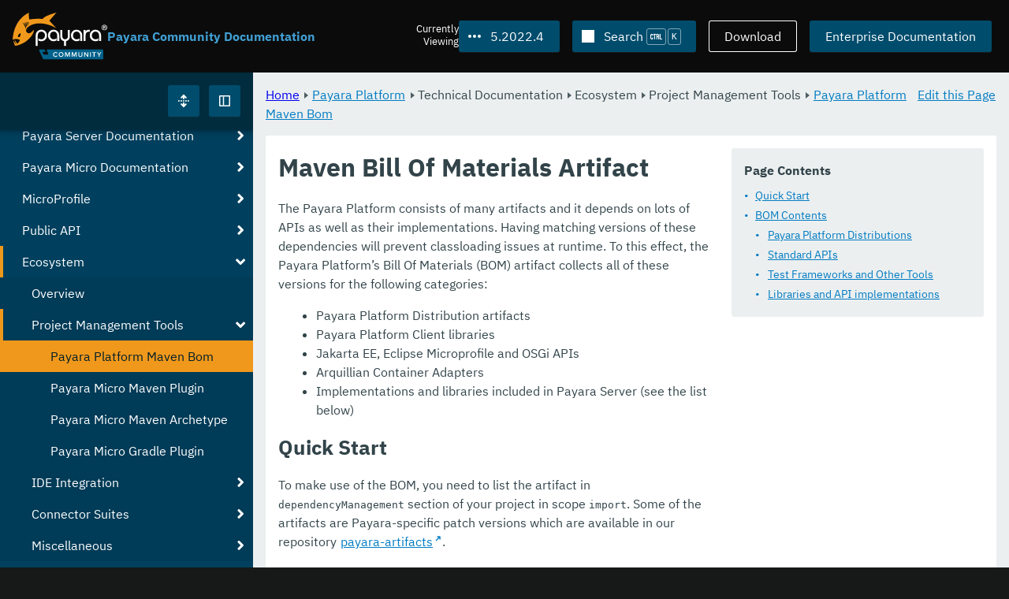

--- FILE ---
content_type: text/html
request_url: https://docs.payara.fish/community/docs/5.2022.4/Technical%20Documentation/Ecosystem/Project%20Management%20Tools/Payara%20Platform%20Maven%20Bom.html
body_size: 10057
content:
<!DOCTYPE html>
<html lang="en" class="no-js" data-ui-path="../../../../../_">
	<head>
		    <meta charset="utf-8">
    <meta name="viewport" content="width=device-width,initial-scale=1">
    <title>Maven Bill Of Materials Artifact :: Payara Community Documentation</title>
    <meta name="generator" content="Antora 3.1.9">
    <link rel="stylesheet" href="../../../../../_/ui/css/payara.css" type="text/css" media="all">
    <link rel="stylesheet" href="../../../../../_/ui-docs/css/payara-docs.css" type="text/css" media="all">
    <link rel="stylesheet" href="../../../../../_/ui-docs/css/highlight.css" type="text/css" media="all">
    <link rel="stylesheet" href="../../../../../_/ui-docs/css/payara-docs-print.css" type="text/css" media="print">
	<link rel="preload" href="../../../../../_/ui/fonts/ibm-plex-sans-v2-latin-regular.woff2" as="font" />
	<link rel="preload" href="../../../../../_/ui/fonts/ibm-plex-sans-v2-latin-regular.woff2" as="font" />
        <link rel="stylesheet" href="https://cdn.jsdelivr.net/npm/@docsearch/css@alpha" />
    <meta name="docsearch:version" content="5.2022.4" />
	<link rel="icon" href="../../../../../_/ui/favicons/payara/favicon.ico" sizes="any" /><!-- 32×32 -->
	<link rel="icon" href="../../../../../_/ui/favicons/payara/favicon.svg" type="image/svg+xml" />
	<link rel="apple-touch-icon" href="../../../../../_/ui/favicons/payara/apple-touch-icon.png" /><!-- 180×180 -->
	</head>
	<body class="page page--sticky-header theme--light article
		
			docs__community
	">
		<header class="page__header">
	<div class="page__header__cards cards card--no-pad">
		<div class="card--content-width docs__logo">
			<a href="../../../../.." class="logo">					<img src="../../../../../_/ui/images/logo-community.svg" alt="Payara Community Documentation" class="logo__full" />
			</a>
		</div><!-- .docs__logo -->
		<div class="docs__title">
			<h3>Payara Community Documentation</h3>
		</div>
		<div class="card--content-width text-align--right docs__header-nav">
				<blinky-filter-menu class="filter-menu filter-menu--right" no-matches="No versions found." list-height="50vh">
		<span class="filter-menu__text">Currently <span>Viewing</span></span>
		<button class="button filter-menu__current">5.2022.4</button>
		<span class="filter-menu__list  text-align--left">
			<a href="#" class="filter-menu__skip">Skip version selector.</a>
			<ul>
						<li>
							<a class="is-missing" href="../../../../Overview.html">7.2025.2</a>
						</li>
						<li>
							<a class="is-missing" href="../../../../7.2025.1/Overview.html">7.2025.1</a>
						</li>
						<li>
							<a class="is-missing" href="../../../../7.2025.1.Beta1/Overview.html">7.2025.1.Beta1</a>
						</li>
						<li>
							<a class="is-missing" href="../../../../7.2024.1.Alpha3/Overview.html">7.2024.1.Alpha3</a>
						</li>
						<li>
							<a class="is-missing" href="../../../../6.2025.11/Overview.html">6.2025.11</a>
						</li>
						<li>
							<a class="is-missing" href="../../../../6.2025.10/Overview.html">6.2025.10</a>
						</li>
						<li>
							<a class="is-missing" href="../../../../6.2025.9/Overview.html">6.2025.9</a>
						</li>
						<li>
							<a class="is-missing" href="../../../../6.2025.8/Overview.html">6.2025.8</a>
						</li>
						<li>
							<a class="is-missing" href="../../../../6.2025.7/Overview.html">6.2025.7</a>
						</li>
						<li>
							<a class="is-missing" href="../../../../6.2025.6/Overview.html">6.2025.6</a>
						</li>
						<li>
							<a class="is-missing" href="../../../../6.2025.5/Overview.html">6.2025.5</a>
						</li>
						<li>
							<a class="is-missing" href="../../../../6.2025.4/Overview.html">6.2025.4</a>
						</li>
						<li>
							<a class="is-missing" href="../../../../6.2025.3/Overview.html">6.2025.3</a>
						</li>
						<li>
							<a class="is-missing" href="../../../../6.2025.2/Overview.html">6.2025.2</a>
						</li>
						<li>
							<a class="is-missing" href="../../../../6.2025.1/Overview.html">6.2025.1</a>
						</li>
						<li>
							<a class="is-missing" href="../../../../6.2024.12/Overview.html">6.2024.12</a>
						</li>
						<li>
							<a class="is-missing" href="../../../../6.2024.11/Overview.html">6.2024.11</a>
						</li>
						<li>
							<a class="is-missing" href="../../../../6.2024.10/Overview.html">6.2024.10</a>
						</li>
						<li>
							<a class="is-missing" href="../../../../6.2024.9/Overview.html">6.2024.9</a>
						</li>
						<li>
							<a class="is-missing" href="../../../../6.2024.8/Overview.html">6.2024.8</a>
						</li>
						<li>
							<a class="is-missing" href="../../../../6.2024.7/Overview.html">6.2024.7</a>
						</li>
						<li>
							<a class="is-missing" href="../../../../6.2024.6/Overview.html">6.2024.6</a>
						</li>
						<li>
							<a class="is-missing" href="../../../../6.2024.5/Overview.html">6.2024.5</a>
						</li>
						<li>
							<a class="is-missing" href="../../../../6.2024.4/Overview.html">6.2024.4</a>
						</li>
						<li>
							<a class="is-missing" href="../../../../6.2024.3/Overview.html">6.2024.3</a>
						</li>
						<li>
							<a class="is-missing" href="../../../../6.2024.2/Overview.html">6.2024.2</a>
						</li>
						<li>
							<a class="is-missing" href="../../../../6.2024.1/Overview.html">6.2024.1</a>
						</li>
						<li>
							<a class="is-missing" href="../../../../6.2023.12/Overview.html">6.2023.12</a>
						</li>
						<li>
							<a class="is-missing" href="../../../../6.2023.11/Overview.html">6.2023.11</a>
						</li>
						<li>
							<a class="is-missing" href="../../../../6.2023.10/Overview.html">6.2023.10</a>
						</li>
						<li>
							<a class="is-missing" href="../../../../6.2023.9/Overview.html">6.2023.9</a>
						</li>
						<li>
							<a class="is-missing" href="../../../../6.2023.8/Overview.html">6.2023.8</a>
						</li>
						<li>
							<a class="is-missing" href="../../../../6.2023.7/Overview.html">6.2023.7</a>
						</li>
						<li>
							<a class="is-missing" href="../../../../6.2023.6/Overview.html">6.2023.6</a>
						</li>
						<li>
							<a class="is-missing" href="../../../../6.2023.5/Overview.html">6.2023.5</a>
						</li>
						<li>
							<a class="is-missing" href="../../../../6.2023.4/Overview.html">6.2023.4</a>
						</li>
						<li>
							<a class="is-missing" href="../../../../6.2023.3/Overview.html">6.2023.3</a>
						</li>
						<li>
							<a class="is-missing" href="../../../../6.2023.2/Overview.html">6.2023.2</a>
						</li>
						<li>
							<a class="is-missing" href="../../../../6.2023.1/Overview.html">6.2023.1</a>
						</li>
						<li>
							<a class="is-missing" href="../../../../6.2022.2/Overview.html">6.2022.2</a>
						</li>
						<li>
							<a class="is-missing" href="../../../../6.2022.1/Overview.html">6.2022.1</a>
						</li>
						<li>
							<a href="../../../../5.2022.5/Technical%20Documentation/Ecosystem/Project%20Management%20Tools/Payara%20Platform%20Maven%20Bom.html">5.2022.5</a>
						</li>
						<li>
							<a href="../../../../5.2022.3/Technical%20Documentation/Ecosystem/Project%20Management%20Tools/Payara%20Platform%20Maven%20Bom.html">5.2022.3</a>
						</li>
						<li>
							<a class="is-missing" href="../../../../5.2022.2/Overview.html">5.2022.2</a>
						</li>
						<li>
							<a class="is-missing" href="../../../../5.2022.1/README.html">5.2022.1</a>
						</li>
						<li>
							<a class="is-missing" href="../../../../5.2021.10/README.html">5.2021.10</a>
						</li>
						<li>
							<a class="is-missing" href="../../../../5.2021.9/README.html">5.2021.9</a>
						</li>
						<li>
							<a class="is-missing" href="../../../../5.2021.8/README.html">5.2021.8</a>
						</li>
						<li>
							<a class="is-missing" href="../../../../5.2021.7/README.html">5.2021.7</a>
						</li>
						<li>
							<a class="is-missing" href="../../../../5.2021.6/README.html">5.2021.6</a>
						</li>
						<li>
							<a class="is-missing" href="../../../../5.2021.5/README.html">5.2021.5</a>
						</li>
						<li>
							<a class="is-missing" href="../../../../5.2021.4/README.html">5.2021.4</a>
						</li>
						<li>
							<a class="is-missing" href="../../../../5.2021.3/README.html">5.2021.3</a>
						</li>
						<li>
							<a class="is-missing" href="../../../../5.2021.2/README.html">5.2021.2</a>
						</li>
						<li>
							<a class="is-missing" href="../../../../5.2021.1/README.html">5.2021.1</a>
						</li>
						<li>
							<a class="is-missing" href="../../../../5.2020.7/README.html">5.2020.7</a>
						</li>
						<li>
							<a class="is-missing" href="../../../../5.2020.6/README.html">5.2020.6</a>
						</li>
						<li>
							<a class="is-missing" href="../../../../5.2020.5/README.html">5.2020.5</a>
						</li>
						<li>
							<a class="is-missing" href="../../../../5.2020.4/README.html">5.2020.4</a>
						</li>
						<li>
							<a class="is-missing" href="../../../../5.2020.3/README.html">5.2020.3</a>
						</li>
						<li>
							<a class="is-missing" href="../../../../5.201/README.html">5.201</a>
						</li>
						<li>
							<a class="is-missing" href="../../../../5.194/README.html">5.194</a>
						</li>
						<li>
							<a class="is-missing" href="../../../../5.193/README.html">5.193</a>
						</li>
						<li>
							<a class="is-missing" href="../../../../5.192/README.html">5.192</a>
						</li>
						<li>
							<a class="is-missing" href="../../../../5.191/README.html">5.191</a>
						</li>
						<li>
							<a class="is-missing" href="../../../../5.184/README.html">5.184</a>
						</li>
						<li>
							<a class="is-missing" href="../../../../5.183/README.html">5.183</a>
						</li>
						<li>
							<a class="is-missing" href="../../../../5.182/README.html">5.182</a>
						</li>
						<li>
							<a class="is-missing" href="../../../../5.181/README.html">5.181</a>
						</li>
						<li>
							<a class="is-missing" href="../../../../4.1.2.181/README.html">4.1.2.181</a>
						</li>
			</ul>
		</span>
	</blinky-filter-menu>
				<span id="search-input-container" class="docs__search-button"></span>
				<span class="buttons--light docs__wide">
					<a href="https://www.payara.fish/products/downloads/" class="button button--ghost">Download</a>
				</span>
				<a href="https://docs.payara.fish/enterprise" class="button docs__wide">Enterprise Documentation</a>
			<button id="external-toggle-sidebar" type="button" class="docs__narrow button sidebar__toggle" aria-expanded="false">
				<svg class="icon" width="1em" height="1em" viewbox="0 0 16 16" aria-hidden="true" focusable="false">
					<use href="../../../../../_/ui/images/icons.svg#icon-sidebar"></use>
				</svg>
				<span class="visually-hidden">Toggle Sidebar</span>
			</button>
		</div><!-- .docs__header-nav -->
	</div><!-- .page__header__cards -->
</header>
		<div class="page__main">
	<blinky-sidebar class="page__sidebar page__sidebar--wider" id="sidebar1" toggle="1" minimized="0" toggle-label="Toggle Sidebar" data-component="docs" data-version="5.2022.4">
	<header class="sidebar__header">
		<docs-expand-all>
			<blinky-toggle-button type="icon-only" button-class="button docs__expand-all" icon-0="expand" text-0="Expand All" icon-1="collapse" text-1="Collapse All" toggled="0">
			</blinky-toggle-button>
		</docs-expand-all>
	</header>
		<blinky-scroll-hints class="sidebar__content">
		<button class="nav-menu-toggle" aria-label="Toggle expand/collapse all" style="display: none"></button>
			<h4><a href="../../../Overview.html">Payara Platform</a></h4>
		<nav class="menu menu--vertical">
					<ul class="menu__group">
			<li class="menu__item" data-depth="0">
					<button href="#" tabindex=0 class="menu__content menu--button">
						<span class="menu__text">General Info</span>
					</button>
						<ul class="menu__group">
			<li class="menu__item" data-depth="1">
					<a class="menu__content" href="../../../General%20Info/Overview.html" ><span class="menu__text">Overview</span></a>
							</li>
			<li class="menu__item" data-depth="1">
					<a class="menu__content" href="../../../General%20Info/Getting%20Started.html" ><span class="menu__text">Getting Started</span></a>
							</li>
			<li class="menu__item" data-depth="1">
					<a class="menu__content" href="../../../General%20Info/Supported%20Platforms.html" ><span class="menu__text">Supported Platforms</span></a>
							</li>
			<li class="menu__item" data-depth="1">
					<a class="menu__content" href="../../../General%20Info/Build%20Instructions.html" ><span class="menu__text">Build Instructions</span></a>
							</li>
			<li class="menu__item" data-depth="1">
					<a class="menu__content" href="../../../General%20Info/Contributing%20To%20Payara.html" ><span class="menu__text">Contributing To Payara</span></a>
							</li>
		</ul>
			</li>
			<li class="menu__item" data-depth="0">
					<button href="#" tabindex=0 class="menu__content menu--button">
						<span class="menu__text">Technical Documentation</span>
					</button>
						<ul class="menu__group">
			<li class="menu__item" data-depth="1">
					<button href="#" tabindex=0 class="menu__content menu--button">
						<span class="menu__text">Payara Server Documentation</span>
					</button>
						<ul class="menu__group">
			<li class="menu__item" data-depth="2">
					<a class="menu__content" href="../../Payara%20Server%20Documentation/Overview.html" ><span class="menu__text">Overview</span></a>
							</li>
			<li class="menu__item" data-depth="2">
					<button href="#" tabindex=0 class="menu__content menu--button">
						<span class="menu__text">Server Configuration And Management</span>
					</button>
						<ul class="menu__group">
			<li class="menu__item" data-depth="3">
					<button href="#" tabindex=0 class="menu__content menu--button">
						<span class="menu__text">Admin Console Enhancements</span>
					</button>
						<ul class="menu__group">
			<li class="menu__item" data-depth="4">
					<a class="menu__content" href="../../Payara%20Server%20Documentation/Server%20Configuration%20And%20Management/Admin%20Console%20Enhancements/Overview.html" ><span class="menu__text">Overview</span></a>
							</li>
			<li class="menu__item" data-depth="4">
					<a class="menu__content" href="../../Payara%20Server%20Documentation/Server%20Configuration%20And%20Management/Admin%20Console%20Enhancements/Asadmin%20Recorder.html" ><span class="menu__text">Asadmin Recorder</span></a>
							</li>
			<li class="menu__item" data-depth="4">
					<a class="menu__content" href="../../Payara%20Server%20Documentation/Server%20Configuration%20And%20Management/Admin%20Console%20Enhancements/Auditing%20Service.html" ><span class="menu__text">Auditing Service</span></a>
							</li>
			<li class="menu__item" data-depth="4">
					<a class="menu__content" href="../../Payara%20Server%20Documentation/Server%20Configuration%20And%20Management/Admin%20Console%20Enhancements/Environment%20Warning.html" ><span class="menu__text">Environment Warning</span></a>
							</li>
		</ul>
			</li>
			<li class="menu__item" data-depth="3">
					<button href="#" tabindex=0 class="menu__content menu--button">
						<span class="menu__text">Application Deployment</span>
					</button>
						<ul class="menu__group">
			<li class="menu__item" data-depth="4">
					<a class="menu__content" href="../../Payara%20Server%20Documentation/Server%20Configuration%20And%20Management/Application%20Deployment/Overview.html" ><span class="menu__text">Overview</span></a>
							</li>
			<li class="menu__item" data-depth="4">
					<a class="menu__content" href="../../Payara%20Server%20Documentation/Server%20Configuration%20And%20Management/Application%20Deployment/Deployment%20Descriptors.html" ><span class="menu__text">Deployment Descriptors</span></a>
							</li>
			<li class="menu__item" data-depth="4">
					<a class="menu__content" href="../../Payara%20Server%20Documentation/Server%20Configuration%20And%20Management/Application%20Deployment/Descriptor%20Elements.html" ><span class="menu__text">Descriptor Elements</span></a>
							</li>
			<li class="menu__item" data-depth="4">
					<a class="menu__content" href="../../Payara%20Server%20Documentation/Server%20Configuration%20And%20Management/Application%20Deployment/Concurrent%20CDI%20Bean%20Loading.html" ><span class="menu__text">Concurrent CDI Bean Loading</span></a>
							</li>
		</ul>
			</li>
			<li class="menu__item" data-depth="3">
					<button href="#" tabindex=0 class="menu__content menu--button">
						<span class="menu__text">Asadmin Commands</span>
					</button>
						<ul class="menu__group">
			<li class="menu__item" data-depth="4">
					<a class="menu__content" href="../../Payara%20Server%20Documentation/Server%20Configuration%20And%20Management/Asadmin%20Commands/Server%20Management%20Asadmin%20Commands.html" ><span class="menu__text">Server Management Asadmin Commands</span></a>
							</li>
			<li class="menu__item" data-depth="4">
					<a class="menu__content" href="../../Payara%20Server%20Documentation/Server%20Configuration%20And%20Management/Asadmin%20Commands/Auto%20Naming.html" ><span class="menu__text">Auto Naming</span></a>
							</li>
			<li class="menu__item" data-depth="4">
					<a class="menu__content" href="../../Payara%20Server%20Documentation/Server%20Configuration%20And%20Management/Asadmin%20Commands/Multimode%20Event%20Designators%20Support.html" ><span class="menu__text">Multimode Event Designators Support</span></a>
							</li>
			<li class="menu__item" data-depth="4">
					<a class="menu__content" href="../../Payara%20Server%20Documentation/Server%20Configuration%20And%20Management/Asadmin%20Commands/Print%20Certificate%20Data.html" ><span class="menu__text">Print Certificate Data</span></a>
							</li>
		</ul>
			</li>
			<li class="menu__item" data-depth="3">
					<button href="#" tabindex=0 class="menu__content menu--button">
						<span class="menu__text">Classloading</span>
					</button>
						<ul class="menu__group">
			<li class="menu__item" data-depth="4">
					<a class="menu__content" href="../../Payara%20Server%20Documentation/Server%20Configuration%20And%20Management/Classloading/Overview.html" ><span class="menu__text">Overview</span></a>
							</li>
			<li class="menu__item" data-depth="4">
					<a class="menu__content" href="../../Payara%20Server%20Documentation/Server%20Configuration%20And%20Management/Classloading/Standard%20Classloading.html" ><span class="menu__text">Standard Classloading</span></a>
							</li>
			<li class="menu__item" data-depth="4">
					<a class="menu__content" href="../../Payara%20Server%20Documentation/Server%20Configuration%20And%20Management/Classloading/Enhanced%20Classloading.html" ><span class="menu__text">Enhanced Classloading</span></a>
							</li>
		</ul>
			</li>
			<li class="menu__item" data-depth="3">
					<button href="#" tabindex=0 class="menu__content menu--button">
						<span class="menu__text">Concurrency Enhancements</span>
					</button>
						<ul class="menu__group">
			<li class="menu__item" data-depth="4">
					<a class="menu__content" href="../../Payara%20Server%20Documentation/Server%20Configuration%20And%20Management/Concurrency%20Enhancements/Overview.html" ><span class="menu__text">Overview</span></a>
							</li>
			<li class="menu__item" data-depth="4">
					<a class="menu__content" href="../../Payara%20Server%20Documentation/Server%20Configuration%20And%20Management/Concurrency%20Enhancements/Configuring%20Context%20Services.html" ><span class="menu__text">Configuring Context Services</span></a>
							</li>
			<li class="menu__item" data-depth="4">
					<a class="menu__content" href="../../Payara%20Server%20Documentation/Server%20Configuration%20And%20Management/Concurrency%20Enhancements/Configuring%20Managed%20Executor%20Services.html" ><span class="menu__text">Configuring Managed Executor Services</span></a>
							</li>
			<li class="menu__item" data-depth="4">
					<a class="menu__content" href="../../Payara%20Server%20Documentation/Server%20Configuration%20And%20Management/Concurrency%20Enhancements/Configuring%20Managed%20Scheduled%20Executor%20Services.html" ><span class="menu__text">Configuring Managed Scheduled Executor Services</span></a>
							</li>
			<li class="menu__item" data-depth="4">
					<a class="menu__content" href="../../Payara%20Server%20Documentation/Server%20Configuration%20And%20Management/Concurrency%20Enhancements/Configuring%20Managed%20Thread%20Factories.html" ><span class="menu__text">Configuring Managed Thread Factories</span></a>
							</li>
		</ul>
			</li>
			<li class="menu__item" data-depth="3">
					<button href="#" tabindex=0 class="menu__content menu--button">
						<span class="menu__text">Configuration Options</span>
					</button>
						<ul class="menu__group">
			<li class="menu__item" data-depth="4">
					<a class="menu__content" href="../../Payara%20Server%20Documentation/Server%20Configuration%20And%20Management/Configuration%20Options/JVM%20Options.html" ><span class="menu__text">JVM Options</span></a>
							</li>
			<li class="menu__item" data-depth="4">
					<a class="menu__content" href="../../Payara%20Server%20Documentation/Server%20Configuration%20And%20Management/Configuration%20Options/Password%20Aliases.html" ><span class="menu__text">Password Aliases</span></a>
							</li>
			<li class="menu__item" data-depth="4">
					<a class="menu__content" href="../../Payara%20Server%20Documentation/Server%20Configuration%20And%20Management/Configuration%20Options/Phone%20Home.html" ><span class="menu__text">Phone Home</span></a>
							</li>
			<li class="menu__item" data-depth="4">
					<a class="menu__content" href="../../Payara%20Server%20Documentation/Server%20Configuration%20And%20Management/Configuration%20Options/SSL%20Certificates.html" ><span class="menu__text">SSL Certificates</span></a>
							</li>
			<li class="menu__item" data-depth="4">
					<a class="menu__content" href="../../Payara%20Server%20Documentation/Server%20Configuration%20And%20Management/Configuration%20Options/System%20Properties.html" ><span class="menu__text">System Properties</span></a>
							</li>
			<li class="menu__item" data-depth="4">
					<button href="#" tabindex=0 class="menu__content menu--button">
						<span class="menu__text">Variable Substitution</span>
					</button>
						<ul class="menu__group">
			<li class="menu__item" data-depth="5">
					<a class="menu__content" href="../../Payara%20Server%20Documentation/Server%20Configuration%20And%20Management/Configuration%20Options/Variable%20Substitution/Types%20of%20Variables.html" ><span class="menu__text">Types of Variables</span></a>
							</li>
			<li class="menu__item" data-depth="5">
					<a class="menu__content" href="../../Payara%20Server%20Documentation/Server%20Configuration%20And%20Management/Configuration%20Options/Variable%20Substitution/Usage%20of%20Variables.html" ><span class="menu__text">Usage of Variables</span></a>
							</li>
		</ul>
			</li>
		</ul>
			</li>
			<li class="menu__item" data-depth="3">
					<button href="#" tabindex=0 class="menu__content menu--button">
						<span class="menu__text">Docker Host Support</span>
					</button>
						<ul class="menu__group">
			<li class="menu__item" data-depth="4">
					<a class="menu__content" href="../../Payara%20Server%20Documentation/Server%20Configuration%20And%20Management/Docker%20Host%20Support/Docker%20Nodes.html" ><span class="menu__text">Docker Nodes</span></a>
							</li>
			<li class="menu__item" data-depth="4">
					<a class="menu__content" href="../../Payara%20Server%20Documentation/Server%20Configuration%20And%20Management/Docker%20Host%20Support/Docker%20Instances.html" ><span class="menu__text">Docker Instances</span></a>
							</li>
		</ul>
			</li>
			<li class="menu__item" data-depth="3">
					<button href="#" tabindex=0 class="menu__content menu--button">
						<span class="menu__text">Domain Data Grid And Hazelcast</span>
					</button>
						<ul class="menu__group">
			<li class="menu__item" data-depth="4">
					<a class="menu__content" href="../../Payara%20Server%20Documentation/Server%20Configuration%20And%20Management/Domain%20Data%20Grid%20And%20Hazelcast/Overview.html" ><span class="menu__text">Overview</span></a>
							</li>
			<li class="menu__item" data-depth="4">
					<a class="menu__content" href="../../Payara%20Server%20Documentation/Server%20Configuration%20And%20Management/Domain%20Data%20Grid%20And%20Hazelcast/Discovery.html" ><span class="menu__text">Discovery</span></a>
							</li>
			<li class="menu__item" data-depth="4">
					<a class="menu__content" href="../../Payara%20Server%20Documentation/Server%20Configuration%20And%20Management/Domain%20Data%20Grid%20And%20Hazelcast/Configuration.html" ><span class="menu__text">Configuration</span></a>
							</li>
			<li class="menu__item" data-depth="4">
					<a class="menu__content" href="../../Payara%20Server%20Documentation/Server%20Configuration%20And%20Management/Domain%20Data%20Grid%20And%20Hazelcast/Viewing%20Members.html" ><span class="menu__text">Viewing Members</span></a>
							</li>
			<li class="menu__item" data-depth="4">
					<a class="menu__content" href="../../Payara%20Server%20Documentation/Server%20Configuration%20And%20Management/Domain%20Data%20Grid%20And%20Hazelcast/Encryption.html" ><span class="menu__text">Encryption</span></a>
							</li>
			<li class="menu__item" data-depth="4">
					<a class="menu__content" href="../../Payara%20Server%20Documentation/Server%20Configuration%20And%20Management/Domain%20Data%20Grid%20And%20Hazelcast/Datagrid%20in%20Applications.html" ><span class="menu__text">Datagrid in Applications</span></a>
							</li>
		</ul>
			</li>
			<li class="menu__item" data-depth="3">
					<button href="#" tabindex=0 class="menu__content menu--button">
						<span class="menu__text">HTTP Service</span>
					</button>
						<ul class="menu__group">
			<li class="menu__item" data-depth="4">
					<a class="menu__content" href="../../Payara%20Server%20Documentation/Server%20Configuration%20And%20Management/HTTP%20Service/Overview.html" ><span class="menu__text">Overview</span></a>
							</li>
			<li class="menu__item" data-depth="4">
					<a class="menu__content" href="../../Payara%20Server%20Documentation/Server%20Configuration%20And%20Management/HTTP%20Service/Network%20Listeners.html" ><span class="menu__text">Network Listeners</span></a>
							</li>
			<li class="menu__item" data-depth="4">
					<a class="menu__content" href="../../Payara%20Server%20Documentation/Server%20Configuration%20And%20Management/HTTP%20Service/Protocols.html" ><span class="menu__text">Protocols</span></a>
							</li>
			<li class="menu__item" data-depth="4">
					<a class="menu__content" href="../../Payara%20Server%20Documentation/Server%20Configuration%20And%20Management/HTTP%20Service/Virtual%20Servers.html" ><span class="menu__text">Virtual Servers</span></a>
							</li>
		</ul>
			</li>
			<li class="menu__item" data-depth="3">
					<button href="#" tabindex=0 class="menu__content menu--button">
						<span class="menu__text">JDBC Resource Management</span>
					</button>
						<ul class="menu__group">
			<li class="menu__item" data-depth="4">
					<a class="menu__content" href="../../Payara%20Server%20Documentation/Server%20Configuration%20And%20Management/JDBC%20Resource%20Management/JDBC.html" ><span class="menu__text">JDBC</span></a>
							</li>
			<li class="menu__item" data-depth="4">
					<a class="menu__content" href="../../Payara%20Server%20Documentation/Server%20Configuration%20And%20Management/JDBC%20Resource%20Management/SQL.html" ><span class="menu__text">SQL</span></a>
							</li>
		</ul>
			</li>
			<li class="menu__item" data-depth="3">
					<button href="#" tabindex=0 class="menu__content menu--button">
						<span class="menu__text">Security Configuration</span>
					</button>
						<ul class="menu__group">
			<li class="menu__item" data-depth="4">
					<a class="menu__content" href="../../Payara%20Server%20Documentation/Server%20Configuration%20And%20Management/Security%20Configuration/Overview.html" ><span class="menu__text">Overview</span></a>
							</li>
			<li class="menu__item" data-depth="4">
					<a class="menu__content" href="../../Payara%20Server%20Documentation/Server%20Configuration%20And%20Management/Security%20Configuration/JACC.html" ><span class="menu__text">JACC</span></a>
							</li>
			<li class="menu__item" data-depth="4">
					<a class="menu__content" href="../../Payara%20Server%20Documentation/Server%20Configuration%20And%20Management/Security%20Configuration/Multiple%20Mechanism%20in%20EAR.html" ><span class="menu__text">Multiple Mechanism in EAR</span></a>
							</li>
			<li class="menu__item" data-depth="4">
					<a class="menu__content" href="../../Payara%20Server%20Documentation/Server%20Configuration%20And%20Management/Security%20Configuration/JCE%20Provider%20Support.html" ><span class="menu__text">JCE Provider Support</span></a>
							</li>
			<li class="menu__item" data-depth="4">
					<button href="#" tabindex=0 class="menu__content menu--button">
						<span class="menu__text">Client Certificates</span>
					</button>
						<ul class="menu__group">
			<li class="menu__item" data-depth="5">
					<a class="menu__content" href="../../Payara%20Server%20Documentation/Server%20Configuration%20And%20Management/Security%20Configuration/Client%20Certificates/Advanced%20Principal%20Name%20Configuration.html" ><span class="menu__text">Advanced Principal Name Configuration</span></a>
							</li>
			<li class="menu__item" data-depth="5">
					<a class="menu__content" href="../../Payara%20Server%20Documentation/Server%20Configuration%20And%20Management/Security%20Configuration/Client%20Certificates/Advanced%20Groups%20Configuration.html" ><span class="menu__text">Advanced Groups Configuration</span></a>
							</li>
			<li class="menu__item" data-depth="5">
					<a class="menu__content" href="../../Payara%20Server%20Documentation/Server%20Configuration%20And%20Management/Security%20Configuration/Client%20Certificates/Custom%20Validators.html" ><span class="menu__text">Custom Validators</span></a>
							</li>
		</ul>
			</li>
		</ul>
			</li>
			<li class="menu__item" data-depth="3">
					<button href="#" tabindex=0 class="menu__content menu--button">
						<span class="menu__text">Thread Pools</span>
					</button>
						<ul class="menu__group">
			<li class="menu__item" data-depth="4">
					<a class="menu__content" href="../../Payara%20Server%20Documentation/Server%20Configuration%20And%20Management/Thread%20Pools/EJB%20Thread%20Pool.html" ><span class="menu__text">EJB Thread Pool</span></a>
							</li>
			<li class="menu__item" data-depth="4">
					<a class="menu__content" href="../../Payara%20Server%20Documentation/Server%20Configuration%20And%20Management/Thread%20Pools/Default%20Thread%20Pool%20Size.html" ><span class="menu__text">Default Thread Pool Size</span></a>
							</li>
		</ul>
			</li>
		</ul>
			</li>
			<li class="menu__item" data-depth="2">
					<button href="#" tabindex=0 class="menu__content menu--button">
						<span class="menu__text">Deployment Groups</span>
					</button>
						<ul class="menu__group">
			<li class="menu__item" data-depth="3">
					<a class="menu__content" href="../../Payara%20Server%20Documentation/Deployment%20Groups/Overview.html" ><span class="menu__text">Overview</span></a>
							</li>
			<li class="menu__item" data-depth="3">
					<a class="menu__content" href="../../Payara%20Server%20Documentation/Deployment%20Groups/Asadmin%20Commands.html" ><span class="menu__text">Asadmin Commands</span></a>
							</li>
			<li class="menu__item" data-depth="3">
					<a class="menu__content" href="../../Payara%20Server%20Documentation/Deployment%20Groups/Timers.html" ><span class="menu__text">Timers</span></a>
							</li>
		</ul>
			</li>
			<li class="menu__item" data-depth="2">
					<button href="#" tabindex=0 class="menu__content menu--button">
						<span class="menu__text">Logging and Monitoring</span>
					</button>
						<ul class="menu__group">
			<li class="menu__item" data-depth="3">
					<a class="menu__content" href="../../Payara%20Server%20Documentation/Logging%20and%20Monitoring/HealthCheck%20Service.html" ><span class="menu__text">HealthCheck Service</span></a>
							</li>
			<li class="menu__item" data-depth="3">
					<a class="menu__content" href="../../Payara%20Server%20Documentation/Logging%20and%20Monitoring/Logging.html" ><span class="menu__text">Logging</span></a>
							</li>
			<li class="menu__item" data-depth="3">
					<a class="menu__content" href="../../Payara%20Server%20Documentation/Logging%20and%20Monitoring/Monitoring%20Console.html" ><span class="menu__text">Monitoring Console</span></a>
							</li>
			<li class="menu__item" data-depth="3">
					<button href="#" tabindex=0 class="menu__content menu--button">
						<span class="menu__text">Monitoring Service</span>
					</button>
						<ul class="menu__group">
			<li class="menu__item" data-depth="4">
					<a class="menu__content" href="../../Payara%20Server%20Documentation/Logging%20and%20Monitoring/Monitoring%20Service/Basic%20Monitoring%20Configuration.html" ><span class="menu__text">Basic Monitoring Configuration</span></a>
							</li>
			<li class="menu__item" data-depth="4">
					<a class="menu__content" href="../../Payara%20Server%20Documentation/Logging%20and%20Monitoring/Monitoring%20Service/JMX%20Monitoring.html" ><span class="menu__text">JMX Monitoring</span></a>
							</li>
			<li class="menu__item" data-depth="4">
					<a class="menu__content" href="../../Payara%20Server%20Documentation/Logging%20and%20Monitoring/Monitoring%20Service/MBeans.html" ><span class="menu__text">MBeans</span></a>
							</li>
			<li class="menu__item" data-depth="4">
					<a class="menu__content" href="../../Payara%20Server%20Documentation/Logging%20and%20Monitoring/Monitoring%20Service/Rest%20Monitoring.html" ><span class="menu__text">Rest Monitoring</span></a>
							</li>
		</ul>
			</li>
			<li class="menu__item" data-depth="3">
					<button href="#" tabindex=0 class="menu__content menu--button">
						<span class="menu__text">Notification Service</span>
					</button>
						<ul class="menu__group">
			<li class="menu__item" data-depth="4">
					<a class="menu__content" href="../../Payara%20Server%20Documentation/Logging%20and%20Monitoring/Notification%20Service/Overview.html" ><span class="menu__text">Overview</span></a>
							</li>
			<li class="menu__item" data-depth="4">
					<button href="#" tabindex=0 class="menu__content menu--button">
						<span class="menu__text">JMX Monitoring Notifications</span>
					</button>
						<ul class="menu__group">
			<li class="menu__item" data-depth="5">
					<a class="menu__content" href="../../Payara%20Server%20Documentation/Logging%20and%20Monitoring/Notification%20Service/JMX%20Monitoring%20Notifications/JMX%20Monitoring%20Notifiers%20Asadmin%20Commands.html" ><span class="menu__text">JMX Monitoring Notifiers Asadmin Commands</span></a>
							</li>
			<li class="menu__item" data-depth="5">
					<a class="menu__content" href="../../Payara%20Server%20Documentation/Logging%20and%20Monitoring/Notification%20Service/JMX%20Monitoring%20Notifications/JMX%20Monitoring%20Notifiers%20Configuration.html" ><span class="menu__text">JMX Monitoring Notifiers Configuration</span></a>
							</li>
		</ul>
			</li>
		</ul>
			</li>
			<li class="menu__item" data-depth="3">
					<button href="#" tabindex=0 class="menu__content menu--button">
						<span class="menu__text">Request Tracing Service</span>
					</button>
						<ul class="menu__group">
			<li class="menu__item" data-depth="4">
					<a class="menu__content" href="../../Payara%20Server%20Documentation/Logging%20and%20Monitoring/Request%20Tracing%20Service/Overview.html" ><span class="menu__text">Overview</span></a>
							</li>
			<li class="menu__item" data-depth="4">
					<a class="menu__content" href="../../Payara%20Server%20Documentation/Logging%20and%20Monitoring/Request%20Tracing%20Service/Asadmin%20Commands.html" ><span class="menu__text">Asadmin Commands</span></a>
							</li>
			<li class="menu__item" data-depth="4">
					<a class="menu__content" href="../../Payara%20Server%20Documentation/Logging%20and%20Monitoring/Request%20Tracing%20Service/Configuration.html" ><span class="menu__text">Configuration</span></a>
							</li>
			<li class="menu__item" data-depth="4">
					<a class="menu__content" href="../../Payara%20Server%20Documentation/Logging%20and%20Monitoring/Request%20Tracing%20Service/Terminology.html" ><span class="menu__text">Terminology</span></a>
							</li>
			<li class="menu__item" data-depth="4">
					<a class="menu__content" href="../../Payara%20Server%20Documentation/Logging%20and%20Monitoring/Request%20Tracing%20Service/Usage.html" ><span class="menu__text">Usage</span></a>
							</li>
		</ul>
			</li>
		</ul>
			</li>
			<li class="menu__item" data-depth="2">
					<button href="#" tabindex=0 class="menu__content menu--button">
						<span class="menu__text">Jakarta EE API</span>
					</button>
						<ul class="menu__group">
			<li class="menu__item" data-depth="3">
					<button href="#" tabindex=0 class="menu__content menu--button">
						<span class="menu__text">Enterprise Java Beans (EJB)</span>
					</button>
						<ul class="menu__group">
			<li class="menu__item" data-depth="4">
					<a class="menu__content" href="../../Payara%20Server%20Documentation/Jakarta%20EE%20API/Enterprise%20Java%20Beans%20(EJB)/Overview.html" ><span class="menu__text">Overview</span></a>
							</li>
			<li class="menu__item" data-depth="4">
					<a class="menu__content" href="../../Payara%20Server%20Documentation/Jakarta%20EE%20API/Enterprise%20Java%20Beans%20(EJB)/JDK%2017%20Support.html" ><span class="menu__text">JDK 17 Support</span></a>
							</li>
			<li class="menu__item" data-depth="4">
					<a class="menu__content" href="../../Payara%20Server%20Documentation/Jakarta%20EE%20API/Enterprise%20Java%20Beans%20(EJB)/Tracing%20Remote%20EJBs.html" ><span class="menu__text">Tracing Remote EJBs</span></a>
							</li>
		</ul>
			</li>
			<li class="menu__item" data-depth="3">
					<button href="#" tabindex=0 class="menu__content menu--button">
						<span class="menu__text">JAX-RS</span>
					</button>
						<ul class="menu__group">
			<li class="menu__item" data-depth="4">
					<a class="menu__content" href="../../Payara%20Server%20Documentation/Jakarta%20EE%20API/JAX-RS/CDI%20With%20JAX-RS.html" ><span class="menu__text">CDI With JAX-RS</span></a>
							</li>
		</ul>
			</li>
			<li class="menu__item" data-depth="3">
					<a class="menu__content" href="../../Payara%20Server%20Documentation/Jakarta%20EE%20API/JAX-WS%20Enhancements.html" ><span class="menu__text">JAX-WS Enhancements</span></a>
							</li>
			<li class="menu__item" data-depth="3">
					<button href="#" tabindex=0 class="menu__content menu--button">
						<span class="menu__text">JBatch API</span>
					</button>
						<ul class="menu__group">
			<li class="menu__item" data-depth="4">
					<a class="menu__content" href="../../Payara%20Server%20Documentation/Jakarta%20EE%20API/JBatch%20API/Overview.html" ><span class="menu__text">Overview</span></a>
							</li>
			<li class="menu__item" data-depth="4">
					<a class="menu__content" href="../../Payara%20Server%20Documentation/Jakarta%20EE%20API/JBatch%20API/Database%20Support.html" ><span class="menu__text">Database Support</span></a>
							</li>
			<li class="menu__item" data-depth="4">
					<a class="menu__content" href="../../Payara%20Server%20Documentation/Jakarta%20EE%20API/JBatch%20API/Improved%20Asadmin%20CLI.html" ><span class="menu__text">Improved Asadmin CLI</span></a>
							</li>
			<li class="menu__item" data-depth="4">
					<a class="menu__content" href="../../Payara%20Server%20Documentation/Jakarta%20EE%20API/JBatch%20API/Schema%20Name.html" ><span class="menu__text">Schema Name</span></a>
							</li>
			<li class="menu__item" data-depth="4">
					<a class="menu__content" href="../../Payara%20Server%20Documentation/Jakarta%20EE%20API/JBatch%20API/Table%20Prefix%20and%20Suffix.html" ><span class="menu__text">Table Prefix and Suffix</span></a>
							</li>
		</ul>
			</li>
			<li class="menu__item" data-depth="3">
					<a class="menu__content" href="../../Payara%20Server%20Documentation/Jakarta%20EE%20API/JCache%20API.html" ><span class="menu__text">JCache API</span></a>
							</li>
			<li class="menu__item" data-depth="3">
					<button href="#" tabindex=0 class="menu__content menu--button">
						<span class="menu__text">JPA</span>
					</button>
						<ul class="menu__group">
			<li class="menu__item" data-depth="4">
					<a class="menu__content" href="../../Payara%20Server%20Documentation/Jakarta%20EE%20API/JPA/JPA%20Cache%20Coordination.html" ><span class="menu__text">JPA Cache Coordination</span></a>
							</li>
		</ul>
			</li>
			<li class="menu__item" data-depth="3">
					<button href="#" tabindex=0 class="menu__content menu--button">
						<span class="menu__text">JSF API</span>
					</button>
						<ul class="menu__group">
			<li class="menu__item" data-depth="4">
					<a class="menu__content" href="../../Payara%20Server%20Documentation/Jakarta%20EE%20API/JSF%20API/JSF%20Options.html" ><span class="menu__text">JSF Options</span></a>
							</li>
		</ul>
			</li>
			<li class="menu__item" data-depth="3">
					<a class="menu__content" href="../../Payara%20Server%20Documentation/Jakarta%20EE%20API/JavaMail%20API.html" ><span class="menu__text">JavaMail API</span></a>
							</li>
		</ul>
			</li>
			<li class="menu__item" data-depth="2">
					<button href="#" tabindex=0 class="menu__content menu--button">
						<span class="menu__text">Management and Monitoring REST API</span>
					</button>
						<ul class="menu__group">
			<li class="menu__item" data-depth="3">
					<a class="menu__content" href="../../Payara%20Server%20Documentation/Management%20and%20Monitoring%20REST%20API/Overview.html" ><span class="menu__text">Overview</span></a>
							</li>
			<li class="menu__item" data-depth="3">
					<a class="menu__content" href="../../Payara%20Server%20Documentation/Management%20and%20Monitoring%20REST%20API/Definitions.html" ><span class="menu__text">Definitions</span></a>
							</li>
			<li class="menu__item" data-depth="3">
					<a class="menu__content" href="../../Payara%20Server%20Documentation/Management%20and%20Monitoring%20REST%20API/Rest%20API.html" ><span class="menu__text">Rest API</span></a>
							</li>
		</ul>
			</li>
			<li class="menu__item" data-depth="2">
					<button href="#" tabindex=0 class="menu__content menu--button">
						<span class="menu__text">Development Debugging And Assistance Tools</span>
					</button>
						<ul class="menu__group">
			<li class="menu__item" data-depth="3">
					<a class="menu__content" href="../../Payara%20Server%20Documentation/Development%20Debugging%20And%20Assistance%20Tools/CDI.html" ><span class="menu__text">CDI</span></a>
							</li>
		</ul>
			</li>
			<li class="menu__item" data-depth="2">
					<button href="#" tabindex=0 class="menu__content menu--button">
						<span class="menu__text">Extensions</span>
					</button>
						<ul class="menu__group">
			<li class="menu__item" data-depth="3">
					<a class="menu__content" href="../../Payara%20Server%20Documentation/Extensions/Overview.html" ><span class="menu__text">Overview</span></a>
							</li>
			<li class="menu__item" data-depth="3">
					<button href="#" tabindex=0 class="menu__content menu--button">
						<span class="menu__text">AutoScale Groups</span>
					</button>
						<ul class="menu__group">
			<li class="menu__item" data-depth="4">
					<a class="menu__content" href="../../Payara%20Server%20Documentation/Extensions/AutoScale%20Groups/Overview.html" ><span class="menu__text">Overview</span></a>
							</li>
			<li class="menu__item" data-depth="4">
					<a class="menu__content" href="../../Payara%20Server%20Documentation/Extensions/AutoScale%20Groups/Create%20AutoScale%20Group.html" ><span class="menu__text">Create AutoScale Group</span></a>
							</li>
			<li class="menu__item" data-depth="4">
					<a class="menu__content" href="../../Payara%20Server%20Documentation/Extensions/AutoScale%20Groups/Nodes%20Scaling%20Group.html" ><span class="menu__text">Nodes Scaling Group</span></a>
							</li>
		</ul>
			</li>
			<li class="menu__item" data-depth="3">
					<button href="#" tabindex=0 class="menu__content menu--button">
						<span class="menu__text">Notifiers</span>
					</button>
						<ul class="menu__group">
			<li class="menu__item" data-depth="4">
					<a class="menu__content" href="../../Payara%20Server%20Documentation/Extensions/Notifiers/Overview.html" ><span class="menu__text">Overview</span></a>
							</li>
			<li class="menu__item" data-depth="4">
					<a class="menu__content" href="../../Payara%20Server%20Documentation/Extensions/Notifiers/Custom%20Notifiers.html" ><span class="menu__text">Custom Notifiers</span></a>
							</li>
			<li class="menu__item" data-depth="4">
					<a class="menu__content" href="../../Payara%20Server%20Documentation/Extensions/Notifiers/Datadog.html" ><span class="menu__text">Datadog</span></a>
							</li>
			<li class="menu__item" data-depth="4">
					<a class="menu__content" href="../../Payara%20Server%20Documentation/Extensions/Notifiers/Discord.html" ><span class="menu__text">Discord</span></a>
							</li>
			<li class="menu__item" data-depth="4">
					<a class="menu__content" href="../../Payara%20Server%20Documentation/Extensions/Notifiers/Email.html" ><span class="menu__text">Email</span></a>
							</li>
			<li class="menu__item" data-depth="4">
					<a class="menu__content" href="../../Payara%20Server%20Documentation/Extensions/Notifiers/MS%20Teams.html" ><span class="menu__text">MS Teams</span></a>
							</li>
			<li class="menu__item" data-depth="4">
					<a class="menu__content" href="../../Payara%20Server%20Documentation/Extensions/Notifiers/New%20Relic.html" ><span class="menu__text">New Relic</span></a>
							</li>
			<li class="menu__item" data-depth="4">
					<a class="menu__content" href="../../Payara%20Server%20Documentation/Extensions/Notifiers/SNMP.html" ><span class="menu__text">SNMP</span></a>
							</li>
			<li class="menu__item" data-depth="4">
					<a class="menu__content" href="../../Payara%20Server%20Documentation/Extensions/Notifiers/Slack.html" ><span class="menu__text">Slack</span></a>
							</li>
			<li class="menu__item" data-depth="4">
					<a class="menu__content" href="../../Payara%20Server%20Documentation/Extensions/Notifiers/XMPP.html" ><span class="menu__text">XMPP</span></a>
							</li>
		</ul>
			</li>
			<li class="menu__item" data-depth="3">
					<button href="#" tabindex=0 class="menu__content menu--button">
						<span class="menu__text">gRPC Support</span>
					</button>
						<ul class="menu__group">
			<li class="menu__item" data-depth="4">
					<a class="menu__content" href="../../Payara%20Server%20Documentation/Extensions/gRPC%20Support/Overview.html" ><span class="menu__text">Overview</span></a>
							</li>
			<li class="menu__item" data-depth="4">
					<a class="menu__content" href="../../Payara%20Server%20Documentation/Extensions/gRPC%20Support/Installation.html" ><span class="menu__text">Installation</span></a>
							</li>
			<li class="menu__item" data-depth="4">
					<a class="menu__content" href="../../Payara%20Server%20Documentation/Extensions/gRPC%20Support/Usage.html" ><span class="menu__text">Usage</span></a>
							</li>
		</ul>
			</li>
		</ul>
			</li>
			<li class="menu__item" data-depth="2">
					<a class="menu__content" href="../../Payara%20Server%20Documentation/Payara%20Server%20Docker%20Image.html" ><span class="menu__text">Payara Server Docker Image</span></a>
							</li>
			<li class="menu__item" data-depth="2">
					<a class="menu__content" href="../../Payara%20Server%20Documentation/Payara%20Server%20Embedded.html" ><span class="menu__text">Payara Server Embedded</span></a>
							</li>
			<li class="menu__item" data-depth="2">
					<button href="#" tabindex=0 class="menu__content menu--button">
						<span class="menu__text">Upgrade Payara</span>
					</button>
						<ul class="menu__group">
			<li class="menu__item" data-depth="3">
					<a class="menu__content" href="../../Payara%20Server%20Documentation/Upgrade%20Payara/Overview.html" ><span class="menu__text">Overview</span></a>
							</li>
			<li class="menu__item" data-depth="3">
					<a class="menu__content" href="../../Payara%20Server%20Documentation/Upgrade%20Payara/Backup%20and%20Restore%20Method.html" ><span class="menu__text">Backup and Restore Method</span></a>
							</li>
			<li class="menu__item" data-depth="3">
					<a class="menu__content" href="../../Payara%20Server%20Documentation/Upgrade%20Payara/Domain%20and%20Node%20Directories%20Method.html" ><span class="menu__text">Domain and Node Directories Method</span></a>
							</li>
		</ul>
			</li>
		</ul>
			</li>
			<li class="menu__item" data-depth="1">
					<button href="#" tabindex=0 class="menu__content menu--button">
						<span class="menu__text">Payara Micro Documentation</span>
					</button>
						<ul class="menu__group">
			<li class="menu__item" data-depth="2">
					<a class="menu__content" href="../../Payara%20Micro%20Documentation/Overview.html" ><span class="menu__text">Overview</span></a>
							</li>
			<li class="menu__item" data-depth="2">
					<a class="menu__content" href="../../Payara%20Micro%20Documentation/Maven%20Support.html" ><span class="menu__text">Maven Support</span></a>
							</li>
			<li class="menu__item" data-depth="2">
					<button href="#" tabindex=0 class="menu__content menu--button">
						<span class="menu__text">Payara Micro Configuration and Management</span>
					</button>
						<ul class="menu__group">
			<li class="menu__item" data-depth="3">
					<button href="#" tabindex=0 class="menu__content menu--button">
						<span class="menu__text">Micro Management</span>
					</button>
						<ul class="menu__group">
			<li class="menu__item" data-depth="4">
					<button href="#" tabindex=0 class="menu__content menu--button">
						<span class="menu__text">Stopping and Starting Instances</span>
					</button>
						<ul class="menu__group">
			<li class="menu__item" data-depth="5">
					<a class="menu__content" href="../../Payara%20Micro%20Documentation/Payara%20Micro%20Configuration%20and%20Management/Micro%20Management/Stopping%20and%20Starting%20Instances/Starting%20Instance.html" ><span class="menu__text">Starting Instance</span></a>
							</li>
			<li class="menu__item" data-depth="5">
					<a class="menu__content" href="../../Payara%20Micro%20Documentation/Payara%20Micro%20Configuration%20and%20Management/Micro%20Management/Stopping%20and%20Starting%20Instances/Stopping%20Instance.html" ><span class="menu__text">Stopping Instance</span></a>
							</li>
		</ul>
			</li>
			<li class="menu__item" data-depth="4">
					<a class="menu__content" href="../../Payara%20Micro%20Documentation/Payara%20Micro%20Configuration%20and%20Management/Micro%20Management/Configuring%20An%20Instance.html" ><span class="menu__text">Configuring An Instance</span></a>
							</li>
			<li class="menu__item" data-depth="4">
					<button href="#" tabindex=0 class="menu__content menu--button">
						<span class="menu__text">Deploying Applications</span>
					</button>
						<ul class="menu__group">
			<li class="menu__item" data-depth="5">
					<a class="menu__content" href="../../Payara%20Micro%20Documentation/Payara%20Micro%20Configuration%20and%20Management/Micro%20Management/Deploying%20Applications/Deploy%20Applications.html" ><span class="menu__text">Deploy Applications</span></a>
							</li>
			<li class="menu__item" data-depth="5">
					<a class="menu__content" href="../../Payara%20Micro%20Documentation/Payara%20Micro%20Configuration%20and%20Management/Micro%20Management/Deploying%20Applications/Deploy%20Applications%20Programmatically.html" ><span class="menu__text">Deploy Applications Programmatically</span></a>
							</li>
		</ul>
			</li>
			<li class="menu__item" data-depth="4">
					<button href="#" tabindex=0 class="menu__content menu--button">
						<span class="menu__text">Jar Structure and Configuration</span>
					</button>
						<ul class="menu__group">
			<li class="menu__item" data-depth="5">
					<a class="menu__content" href="../../Payara%20Micro%20Documentation/Payara%20Micro%20Configuration%20and%20Management/Micro%20Management/Jar%20Structure%20and%20Configuration/Payara%20Micro%20Jar%20Structure.html" ><span class="menu__text">Payara Micro Jar Structure</span></a>
							</li>
			<li class="menu__item" data-depth="5">
					<a class="menu__content" href="../../Payara%20Micro%20Documentation/Payara%20Micro%20Configuration%20and%20Management/Micro%20Management/Jar%20Structure%20and%20Configuration/Adding%20Jars.html" ><span class="menu__text">Adding Jars</span></a>
							</li>
			<li class="menu__item" data-depth="5">
					<a class="menu__content" href="../../Payara%20Micro%20Documentation/Payara%20Micro%20Configuration%20and%20Management/Micro%20Management/Jar%20Structure%20and%20Configuration/Root%20Directory.html" ><span class="menu__text">Root Directory</span></a>
							</li>
		</ul>
			</li>
			<li class="menu__item" data-depth="4">
					<a class="menu__content" href="../../Payara%20Micro%20Documentation/Payara%20Micro%20Configuration%20and%20Management/Micro%20Management/Clustering.html" ><span class="menu__text">Clustering</span></a>
							</li>
			<li class="menu__item" data-depth="4">
					<a class="menu__content" href="../../Payara%20Micro%20Documentation/Payara%20Micro%20Configuration%20and%20Management/Micro%20Management/HTTP(S)%20Auto-Binding.html" ><span class="menu__text">HTTP(S) Auto-Binding</span></a>
							</li>
			<li class="menu__item" data-depth="4">
					<button href="#" tabindex=0 class="menu__content menu--button">
						<span class="menu__text">Command Line Options</span>
					</button>
						<ul class="menu__group">
			<li class="menu__item" data-depth="5">
					<a class="menu__content" href="../../Payara%20Micro%20Documentation/Payara%20Micro%20Configuration%20and%20Management/Micro%20Management/Command%20Line%20Options/Command%20Line%20Options.html" ><span class="menu__text">Command Line Options</span></a>
							</li>
			<li class="menu__item" data-depth="5">
					<a class="menu__content" href="../../Payara%20Micro%20Documentation/Payara%20Micro%20Configuration%20and%20Management/Micro%20Management/Command%20Line%20Options/Disable%20Phone%20Home.html" ><span class="menu__text">Disable Phone Home</span></a>
							</li>
		</ul>
			</li>
			<li class="menu__item" data-depth="4">
					<button href="#" tabindex=0 class="menu__content menu--button">
						<span class="menu__text">Asadmin Commands</span>
					</button>
						<ul class="menu__group">
			<li class="menu__item" data-depth="5">
					<a class="menu__content" href="../../Payara%20Micro%20Documentation/Payara%20Micro%20Configuration%20and%20Management/Micro%20Management/Asadmin%20Commands/Pre%20and%20Post%20Boot%20Commands.html" ><span class="menu__text">Pre and Post Boot Commands</span></a>
							</li>
			<li class="menu__item" data-depth="5">
					<a class="menu__content" href="../../Payara%20Micro%20Documentation/Payara%20Micro%20Configuration%20and%20Management/Micro%20Management/Asadmin%20Commands/Send%20Asadmin%20Commands%20from%20Admin%20Console.html" ><span class="menu__text">Send Asadmin Commands from Admin Console</span></a>
							</li>
		</ul>
			</li>
		</ul>
			</li>
			<li class="menu__item" data-depth="3">
					<button href="#" tabindex=0 class="menu__content menu--button">
						<span class="menu__text">Database Management</span>
					</button>
						<ul class="menu__group">
			<li class="menu__item" data-depth="4">
					<a class="menu__content" href="../../Payara%20Micro%20Documentation/Payara%20Micro%20Configuration%20and%20Management/Database%20Management/Log%20JDBC%20Calls.html" ><span class="menu__text">Log JDBC Calls</span></a>
							</li>
			<li class="menu__item" data-depth="4">
					<a class="menu__content" href="../../Payara%20Micro%20Documentation/Payara%20Micro%20Configuration%20and%20Management/Database%20Management/SQL%20Trace%20Listeners.html" ><span class="menu__text">SQL Trace Listeners</span></a>
							</li>
			<li class="menu__item" data-depth="4">
					<a class="menu__content" href="../../Payara%20Micro%20Documentation/Payara%20Micro%20Configuration%20and%20Management/Database%20Management/Slow%20SQL%20Logger.html" ><span class="menu__text">Slow SQL Logger</span></a>
							</li>
		</ul>
			</li>
		</ul>
			</li>
			<li class="menu__item" data-depth="2">
					<button href="#" tabindex=0 class="menu__content menu--button">
						<span class="menu__text">Logging and Monitoring</span>
					</button>
						<ul class="menu__group">
			<li class="menu__item" data-depth="3">
					<button href="#" tabindex=0 class="menu__content menu--button">
						<span class="menu__text">Logging</span>
					</button>
						<ul class="menu__group">
			<li class="menu__item" data-depth="4">
					<a class="menu__content" href="../../Payara%20Micro%20Documentation/Logging%20and%20Monitoring/Logging/Logging%20to%20File.html" ><span class="menu__text">Logging to File</span></a>
							</li>
			<li class="menu__item" data-depth="4">
					<a class="menu__content" href="../../Payara%20Micro%20Documentation/Logging%20and%20Monitoring/Logging/Config%20Access%20Log.html" ><span class="menu__text">Config Access Log</span></a>
							</li>
		</ul>
			</li>
			<li class="menu__item" data-depth="3">
					<a class="menu__content" href="../../Payara%20Micro%20Documentation/Logging%20and%20Monitoring/Request%20Tracing.html" ><span class="menu__text">Request Tracing</span></a>
							</li>
		</ul>
			</li>
			<li class="menu__item" data-depth="2">
					<button href="#" tabindex=0 class="menu__content menu--button">
						<span class="menu__text">API</span>
					</button>
						<ul class="menu__group">
			<li class="menu__item" data-depth="3">
					<a class="menu__content" href="../../Payara%20Micro%20Documentation/API/JCache%20in%20Payara%20Micro.html" ><span class="menu__text">JCache in Payara Micro</span></a>
							</li>
			<li class="menu__item" data-depth="3">
					<button href="#" tabindex=0 class="menu__content menu--button">
						<span class="menu__text">Payara Micro API</span>
					</button>
						<ul class="menu__group">
			<li class="menu__item" data-depth="4">
					<a class="menu__content" href="../../Payara%20Micro%20Documentation/API/Payara%20Micro%20API/Overview.html" ><span class="menu__text">Overview</span></a>
							</li>
			<li class="menu__item" data-depth="4">
					<a class="menu__content" href="../../Payara%20Micro%20Documentation/API/Payara%20Micro%20API/Using%20the%20Payara%20Micro%20API.html" ><span class="menu__text">Using the Payara Micro API</span></a>
							</li>
		</ul>
			</li>
		</ul>
			</li>
			<li class="menu__item" data-depth="2">
					<button href="#" tabindex=0 class="menu__content menu--button">
						<span class="menu__text">Extensions</span>
					</button>
						<ul class="menu__group">
			<li class="menu__item" data-depth="3">
					<a class="menu__content" href="../../Payara%20Micro%20Documentation/Extensions/JCA%20Support.html" ><span class="menu__text">JCA Support</span></a>
							</li>
			<li class="menu__item" data-depth="3">
					<a class="menu__content" href="../../Payara%20Micro%20Documentation/Extensions/Persistent%20EJB%20Timers.html" ><span class="menu__text">Persistent EJB Timers</span></a>
							</li>
			<li class="menu__item" data-depth="3">
					<a class="menu__content" href="../../Payara%20Micro%20Documentation/Extensions/Remote%20CDI%20Events.html" ><span class="menu__text">Remote CDI Events</span></a>
							</li>
			<li class="menu__item" data-depth="3">
					<a class="menu__content" href="../../Payara%20Micro%20Documentation/Extensions/Running%20Callable%20Objects.html" ><span class="menu__text">Running Callable Objects</span></a>
							</li>
		</ul>
			</li>
			<li class="menu__item" data-depth="2">
					<a class="menu__content" href="../../Payara%20Micro%20Documentation/Payara%20Micro%20Docker%20Image.html" ><span class="menu__text">Payara Micro Docker Image</span></a>
							</li>
		</ul>
			</li>
			<li class="menu__item" data-depth="1">
					<button href="#" tabindex=0 class="menu__content menu--button">
						<span class="menu__text">MicroProfile</span>
					</button>
						<ul class="menu__group">
			<li class="menu__item" data-depth="2">
					<a class="menu__content" href="../../MicroProfile/Overview.html" ><span class="menu__text">Overview</span></a>
							</li>
			<li class="menu__item" data-depth="2">
					<button href="#" tabindex=0 class="menu__content menu--button">
						<span class="menu__text">Config</span>
					</button>
						<ul class="menu__group">
			<li class="menu__item" data-depth="3">
					<a class="menu__content" href="../../MicroProfile/Config/Overview.html" ><span class="menu__text">Overview</span></a>
							</li>
			<li class="menu__item" data-depth="3">
					<button href="#" tabindex=0 class="menu__content menu--button">
						<span class="menu__text">Cloud</span>
					</button>
						<ul class="menu__group">
			<li class="menu__item" data-depth="4">
					<a class="menu__content" href="../../MicroProfile/Config/Cloud/Overview.html" ><span class="menu__text">Overview</span></a>
							</li>
			<li class="menu__item" data-depth="4">
					<a class="menu__content" href="../../MicroProfile/Config/Cloud/AWS.html" ><span class="menu__text">AWS</span></a>
							</li>
			<li class="menu__item" data-depth="4">
					<a class="menu__content" href="../../MicroProfile/Config/Cloud/Azure.html" ><span class="menu__text">Azure</span></a>
							</li>
			<li class="menu__item" data-depth="4">
					<a class="menu__content" href="../../MicroProfile/Config/Cloud/DynamoDB.html" ><span class="menu__text">DynamoDB</span></a>
							</li>
			<li class="menu__item" data-depth="4">
					<a class="menu__content" href="../../MicroProfile/Config/Cloud/GCP.html" ><span class="menu__text">GCP</span></a>
							</li>
			<li class="menu__item" data-depth="4">
					<a class="menu__content" href="../../MicroProfile/Config/Cloud/Hashicorp.html" ><span class="menu__text">Hashicorp</span></a>
							</li>
		</ul>
			</li>
			<li class="menu__item" data-depth="3">
					<a class="menu__content" href="../../MicroProfile/Config/Directory.html" ><span class="menu__text">Directory</span></a>
							</li>
			<li class="menu__item" data-depth="3">
					<a class="menu__content" href="../../MicroProfile/Config/JDBC.html" ><span class="menu__text">JDBC</span></a>
							</li>
			<li class="menu__item" data-depth="3">
					<a class="menu__content" href="../../MicroProfile/Config/LDAP.html" ><span class="menu__text">LDAP</span></a>
							</li>
		</ul>
			</li>
			<li class="menu__item" data-depth="2">
					<a class="menu__content" href="../../MicroProfile/Fault%20Tolerance.html" ><span class="menu__text">Fault Tolerance</span></a>
							</li>
			<li class="menu__item" data-depth="2">
					<a class="menu__content" href="../../MicroProfile/HealthCheck.html" ><span class="menu__text">HealthCheck</span></a>
							</li>
			<li class="menu__item" data-depth="2">
					<a class="menu__content" href="../../MicroProfile/JWT.html" ><span class="menu__text">JWT</span></a>
							</li>
			<li class="menu__item" data-depth="2">
					<button href="#" tabindex=0 class="menu__content menu--button">
						<span class="menu__text">Metrics</span>
					</button>
						<ul class="menu__group">
			<li class="menu__item" data-depth="3">
					<a class="menu__content" href="../../MicroProfile/Metrics/Metrics%20Configuration.html" ><span class="menu__text">Metrics Configuration</span></a>
							</li>
			<li class="menu__item" data-depth="3">
					<a class="menu__content" href="../../MicroProfile/Metrics/Metrics%20Rest%20Endpoint.html" ><span class="menu__text">Metrics Rest Endpoint</span></a>
							</li>
			<li class="menu__item" data-depth="3">
					<a class="menu__content" href="../../MicroProfile/Metrics/Vendor%20Metrics.html" ><span class="menu__text">Vendor Metrics</span></a>
							</li>
		</ul>
			</li>
			<li class="menu__item" data-depth="2">
					<a class="menu__content" href="../../MicroProfile/OpenAPI.html" ><span class="menu__text">OpenAPI</span></a>
							</li>
			<li class="menu__item" data-depth="2">
					<a class="menu__content" href="../../MicroProfile/Opentracing.html" ><span class="menu__text">Opentracing</span></a>
							</li>
			<li class="menu__item" data-depth="2">
					<a class="menu__content" href="../../MicroProfile/Rest%20Client.html" ><span class="menu__text">Rest Client</span></a>
							</li>
		</ul>
			</li>
			<li class="menu__item" data-depth="1">
					<button href="#" tabindex=0 class="menu__content menu--button">
						<span class="menu__text">Public API</span>
					</button>
						<ul class="menu__group">
			<li class="menu__item" data-depth="2">
					<a class="menu__content" href="../../Public%20API/Overview.html" ><span class="menu__text">Overview</span></a>
							</li>
			<li class="menu__item" data-depth="2">
					<a class="menu__content" href="../../Public%20API/CDI%20Events.html" ><span class="menu__text">CDI Events</span></a>
							</li>
			<li class="menu__item" data-depth="2">
					<a class="menu__content" href="../../Public%20API/Clustered%20Singleton.html" ><span class="menu__text">Clustered Singleton</span></a>
							</li>
			<li class="menu__item" data-depth="2">
					<a class="menu__content" href="../../Public%20API/OAuth%20Support.html" ><span class="menu__text">OAuth Support</span></a>
							</li>
			<li class="menu__item" data-depth="2">
					<a class="menu__content" href="../../Public%20API/OpenID%20Connect%20Support.html" ><span class="menu__text">OpenID Connect Support</span></a>
							</li>
			<li class="menu__item" data-depth="2">
					<a class="menu__content" href="../../Public%20API/Roles%20Permitted.html" ><span class="menu__text">Roles Permitted</span></a>
							</li>
			<li class="menu__item" data-depth="2">
					<a class="menu__content" href="../../Public%20API/Security%20Extensions.html" ><span class="menu__text">Security Extensions</span></a>
							</li>
		</ul>
			</li>
			<li class="menu__item" data-depth="1">
					<button href="#" tabindex=0 class="menu__content menu--button">
						<span class="menu__text">Ecosystem</span>
					</button>
						<ul class="menu__group">
			<li class="menu__item" data-depth="2">
					<a class="menu__content" href="../Overview.html" ><span class="menu__text">Overview</span></a>
							</li>
			<li class="menu__item" data-depth="2">
					<button href="#" tabindex=0 class="menu__content menu--button">
						<span class="menu__text">Project Management Tools</span>
					</button>
						<ul class="menu__group">
			<li class="menu__item is-current-page" data-depth="3">
					<a class="menu__content" href="Payara%20Platform%20Maven%20Bom.html"  aria-current="page"><span class="menu__text">Payara Platform Maven Bom</span></a>
							</li>
			<li class="menu__item" data-depth="3">
					<a class="menu__content" href="Payara%20Micro%20Maven%20Plugin.html" ><span class="menu__text">Payara Micro Maven Plugin</span></a>
							</li>
			<li class="menu__item" data-depth="3">
					<a class="menu__content" href="Payara%20Micro%20Maven%20Archetype.html" ><span class="menu__text">Payara Micro Maven Archetype</span></a>
							</li>
			<li class="menu__item" data-depth="3">
					<a class="menu__content" href="Payara%20Micro%20Gradle%20Plugin.html" ><span class="menu__text">Payara Micro Gradle Plugin</span></a>
							</li>
		</ul>
			</li>
			<li class="menu__item" data-depth="2">
					<button href="#" tabindex=0 class="menu__content menu--button">
						<span class="menu__text">IDE Integration</span>
					</button>
						<ul class="menu__group">
			<li class="menu__item" data-depth="3">
					<button href="#" tabindex=0 class="menu__content menu--button">
						<span class="menu__text">Eclipse Plugin</span>
					</button>
						<ul class="menu__group">
			<li class="menu__item" data-depth="4">
					<a class="menu__content" href="../IDE%20Integration/Eclipse%20Plugin/Overview.html" ><span class="menu__text">Overview</span></a>
							</li>
			<li class="menu__item" data-depth="4">
					<a class="menu__content" href="../IDE%20Integration/Eclipse%20Plugin/Payara%20Server.html" ><span class="menu__text">Payara Server</span></a>
							</li>
			<li class="menu__item" data-depth="4">
					<a class="menu__content" href="../IDE%20Integration/Eclipse%20Plugin/Payara%20Micro.html" ><span class="menu__text">Payara Micro</span></a>
							</li>
			<li class="menu__item" data-depth="4">
					<a class="menu__content" href="../IDE%20Integration/Eclipse%20Plugin/Building%20Eclipse%20Plugin.html" ><span class="menu__text">Building Eclipse Plugin</span></a>
							</li>
		</ul>
			</li>
			<li class="menu__item" data-depth="3">
					<button href="#" tabindex=0 class="menu__content menu--button">
						<span class="menu__text">IntelliJ Plugin</span>
					</button>
						<ul class="menu__group">
			<li class="menu__item" data-depth="4">
					<a class="menu__content" href="../IDE%20Integration/IntelliJ%20Plugin/Overview.html" ><span class="menu__text">Overview</span></a>
							</li>
			<li class="menu__item" data-depth="4">
					<a class="menu__content" href="../IDE%20Integration/IntelliJ%20Plugin/Payara%20Micro.html" ><span class="menu__text">Payara Micro</span></a>
							</li>
			<li class="menu__item" data-depth="4">
					<a class="menu__content" href="../IDE%20Integration/IntelliJ%20Plugin/Payara%20Server.html" ><span class="menu__text">Payara Server</span></a>
							</li>
			<li class="menu__item" data-depth="4">
					<a class="menu__content" href="../IDE%20Integration/IntelliJ%20Plugin/Building%20IntelliJ%20Plugin.html" ><span class="menu__text">Building IntelliJ Plugin</span></a>
							</li>
		</ul>
			</li>
			<li class="menu__item" data-depth="3">
					<button href="#" tabindex=0 class="menu__content menu--button">
						<span class="menu__text">NetBeans Plugin</span>
					</button>
						<ul class="menu__group">
			<li class="menu__item" data-depth="4">
					<a class="menu__content" href="../IDE%20Integration/NetBeans%20Plugin/Overview.html" ><span class="menu__text">Overview</span></a>
							</li>
			<li class="menu__item" data-depth="4">
					<a class="menu__content" href="../IDE%20Integration/NetBeans%20Plugin/Payara%20Server.html" ><span class="menu__text">Payara Server</span></a>
							</li>
			<li class="menu__item" data-depth="4">
					<a class="menu__content" href="../IDE%20Integration/NetBeans%20Plugin/Payara%20Micro.html" ><span class="menu__text">Payara Micro</span></a>
							</li>
			<li class="menu__item" data-depth="4">
					<a class="menu__content" href="../IDE%20Integration/NetBeans%20Plugin/Building%20NetBeans%20Plugin.html" ><span class="menu__text">Building NetBeans Plugin</span></a>
							</li>
		</ul>
			</li>
			<li class="menu__item" data-depth="3">
					<button href="#" tabindex=0 class="menu__content menu--button">
						<span class="menu__text">VSCode Extension</span>
					</button>
						<ul class="menu__group">
			<li class="menu__item" data-depth="4">
					<a class="menu__content" href="../IDE%20Integration/VSCode%20Extension/Overview.html" ><span class="menu__text">Overview</span></a>
							</li>
			<li class="menu__item" data-depth="4">
					<a class="menu__content" href="../IDE%20Integration/VSCode%20Extension/Payara%20Server.html" ><span class="menu__text">Payara Server</span></a>
							</li>
			<li class="menu__item" data-depth="4">
					<a class="menu__content" href="../IDE%20Integration/VSCode%20Extension/Payara%20Micro.html" ><span class="menu__text">Payara Micro</span></a>
							</li>
			<li class="menu__item" data-depth="4">
					<a class="menu__content" href="../IDE%20Integration/VSCode%20Extension/Building%20VSCode%20Extension.html" ><span class="menu__text">Building VSCode Extension</span></a>
							</li>
		</ul>
			</li>
			<li class="menu__item" data-depth="3">
					<a class="menu__content" href="../IDE%20Integration/Hot%20Deploy%20and%20Auto%20Deploy.html" ><span class="menu__text">Hot Deploy and Auto Deploy</span></a>
							</li>
		</ul>
			</li>
			<li class="menu__item" data-depth="2">
					<button href="#" tabindex=0 class="menu__content menu--button">
						<span class="menu__text">Connector Suites</span>
					</button>
						<ul class="menu__group">
			<li class="menu__item" data-depth="3">
					<button href="#" tabindex=0 class="menu__content menu--button">
						<span class="menu__text">Arquillian Containers</span>
					</button>
						<ul class="menu__group">
			<li class="menu__item" data-depth="4">
					<a class="menu__content" href="../Connector%20Suites/Arquillian%20Containers/Overview.html" ><span class="menu__text">Overview</span></a>
							</li>
			<li class="menu__item" data-depth="4">
					<a class="menu__content" href="../Connector%20Suites/Arquillian%20Containers/Payara%20Micro%20Managed.html" ><span class="menu__text">Payara Micro Managed</span></a>
							</li>
			<li class="menu__item" data-depth="4">
					<a class="menu__content" href="../Connector%20Suites/Arquillian%20Containers/Payara%20Server%20Embedded.html" ><span class="menu__text">Payara Server Embedded</span></a>
							</li>
			<li class="menu__item" data-depth="4">
					<a class="menu__content" href="../Connector%20Suites/Arquillian%20Containers/Payara%20Server%20Managed.html" ><span class="menu__text">Payara Server Managed</span></a>
							</li>
			<li class="menu__item" data-depth="4">
					<a class="menu__content" href="../Connector%20Suites/Arquillian%20Containers/Payara%20Server%20Remote.html" ><span class="menu__text">Payara Server Remote</span></a>
							</li>
		</ul>
			</li>
			<li class="menu__item" data-depth="3">
					<button href="#" tabindex=0 class="menu__content menu--button">
						<span class="menu__text">Cloud Connectors</span>
					</button>
						<ul class="menu__group">
			<li class="menu__item" data-depth="4">
					<a class="menu__content" href="../Connector%20Suites/Cloud%20Connectors/Overview.html" ><span class="menu__text">Overview</span></a>
							</li>
			<li class="menu__item" data-depth="4">
					<a class="menu__content" href="../Connector%20Suites/Cloud%20Connectors/Amazon%20SQS.html" ><span class="menu__text">Amazon SQS</span></a>
							</li>
			<li class="menu__item" data-depth="4">
					<a class="menu__content" href="../Connector%20Suites/Cloud%20Connectors/Apache%20Kafka.html" ><span class="menu__text">Apache Kafka</span></a>
							</li>
			<li class="menu__item" data-depth="4">
					<a class="menu__content" href="../Connector%20Suites/Cloud%20Connectors/Azure%20SB.html" ><span class="menu__text">Azure SB</span></a>
							</li>
			<li class="menu__item" data-depth="4">
					<a class="menu__content" href="../Connector%20Suites/Cloud%20Connectors/MQTT.html" ><span class="menu__text">MQTT</span></a>
							</li>
		</ul>
			</li>
			<li class="menu__item" data-depth="3">
					<a class="menu__content" href="../Connector%20Suites/Security%20Connectors.html" ><span class="menu__text">Security Connectors</span></a>
							</li>
		</ul>
			</li>
			<li class="menu__item" data-depth="2">
					<button href="#" tabindex=0 class="menu__content menu--button">
						<span class="menu__text">Miscellaneous</span>
					</button>
						<ul class="menu__group">
			<li class="menu__item" data-depth="3">
					<a class="menu__content" href="../Miscellaneous/JAX-RS%20Extension.html" ><span class="menu__text">JAX-RS Extension</span></a>
							</li>
		</ul>
			</li>
		</ul>
			</li>
			<li class="menu__item" data-depth="1">
					<button href="#" tabindex=0 class="menu__content menu--button">
						<span class="menu__text">Dependencies</span>
					</button>
						<ul class="menu__group">
			<li class="menu__item" data-depth="2">
					<a class="menu__content" href="../../Dependencies/Overview.html" ><span class="menu__text">Overview</span></a>
							</li>
			<li class="menu__item" data-depth="2">
					<a class="menu__content" href="../../Dependencies/Jakarta%20EE%20Dependencies.html" ><span class="menu__text">Jakarta EE Dependencies</span></a>
							</li>
			<li class="menu__item" data-depth="2">
					<a class="menu__content" href="../../Dependencies/Platform%20Internals.html" ><span class="menu__text">Platform Internals</span></a>
							</li>
		</ul>
			</li>
			<li class="menu__item" data-depth="1">
					<button href="#" tabindex=0 class="menu__content menu--button">
						<span class="menu__text">Dependencies@tmp</span>
					</button>
							</li>
		</ul>
			</li>
			<li class="menu__item" data-depth="0">
					<button href="#" tabindex=0 class="menu__content menu--button">
						<span class="menu__text">Release Notes</span>
					</button>
						<ul class="menu__group">
			<li class="menu__item" data-depth="1">
					<a class="menu__content" href="../../../Release%20Notes/Overview.html" ><span class="menu__text">Overview</span></a>
							</li>
			<li class="menu__item" data-depth="1">
					<a class="menu__content" href="../../../Release%20Notes/Release%20Notes%205.2022.4.html" ><span class="menu__text">Release Notes 5.2022.4</span></a>
							</li>
			<li class="menu__item" data-depth="1">
					<a class="menu__content" href="../../../Release%20Notes/Release%20Notes%205.2022.3.html" ><span class="menu__text">Release Notes 5.2022.3</span></a>
							</li>
			<li class="menu__item" data-depth="1">
					<a class="menu__content" href="../../../Release%20Notes/Release%20Notes%205.2022.2.html" ><span class="menu__text">Release Notes 5.2022.2</span></a>
							</li>
			<li class="menu__item" data-depth="1">
					<a class="menu__content" href="../../../Release%20Notes/Release%20Notes%205.2022.1.html" ><span class="menu__text">Release Notes 5.2022.1</span></a>
							</li>
			<li class="menu__item" data-depth="1">
					<a class="menu__content" href="../../../Release%20Notes/Release%20Notes%205.2021.10.html" ><span class="menu__text">Release Notes 5.2021.10</span></a>
							</li>
			<li class="menu__item" data-depth="1">
					<a class="menu__content" href="../../../Release%20Notes/Release%20Notes%205.2021.9.html" ><span class="menu__text">Release Notes 5.2021.9</span></a>
							</li>
			<li class="menu__item" data-depth="1">
					<a class="menu__content" href="../../../Release%20Notes/Release%20Notes%205.2021.8.html" ><span class="menu__text">Release Notes 5.2021.8</span></a>
							</li>
			<li class="menu__item" data-depth="1">
					<a class="menu__content" href="../../../Release%20Notes/Release%20Notes%205.2021.7.html" ><span class="menu__text">Release Notes 5.2021.7</span></a>
							</li>
			<li class="menu__item" data-depth="1">
					<a class="menu__content" href="../../../Release%20Notes/Release%20Notes%205.2021.6.html" ><span class="menu__text">Release Notes 5.2021.6</span></a>
							</li>
			<li class="menu__item" data-depth="1">
					<a class="menu__content" href="../../../Release%20Notes/Release%20Notes%205.2021.5.html" ><span class="menu__text">Release Notes 5.2021.5</span></a>
							</li>
			<li class="menu__item" data-depth="1">
					<a class="menu__content" href="../../../Release%20Notes/Release%20Notes%205.2021.4.html" ><span class="menu__text">Release Notes 5.2021.4</span></a>
							</li>
			<li class="menu__item" data-depth="1">
					<a class="menu__content" href="../../../Release%20Notes/Release%20Notes%205.2021.3.html" ><span class="menu__text">Release Notes 5.2021.3</span></a>
							</li>
			<li class="menu__item" data-depth="1">
					<a class="menu__content" href="../../../Release%20Notes/Release%20Notes%205.2021.2.html" ><span class="menu__text">Release Notes 5.2021.2</span></a>
							</li>
			<li class="menu__item" data-depth="1">
					<a class="menu__content" href="../../../Release%20Notes/Release%20Notes%205.2021.1.html" ><span class="menu__text">Release Notes 5.2021.1</span></a>
							</li>
			<li class="menu__item" data-depth="1">
					<a class="menu__content" href="../../../Release%20Notes/Release%20Notes%205.2020.7.html" ><span class="menu__text">Release Notes 5.2020.7</span></a>
							</li>
			<li class="menu__item" data-depth="1">
					<a class="menu__content" href="../../../Release%20Notes/Release%20Notes%205.2020.6.html" ><span class="menu__text">Release Notes 5.2020.6</span></a>
							</li>
			<li class="menu__item" data-depth="1">
					<a class="menu__content" href="../../../Release%20Notes/Release%20Notes%205.2020.5.html" ><span class="menu__text">Release Notes 5.2020.5</span></a>
							</li>
			<li class="menu__item" data-depth="1">
					<a class="menu__content" href="../../../Release%20Notes/Release%20Notes%205.2020.4.html" ><span class="menu__text">Release Notes 5.2020.4</span></a>
							</li>
			<li class="menu__item" data-depth="1">
					<a class="menu__content" href="../../../Release%20Notes/Release%20Notes%205.2020.3.html" ><span class="menu__text">Release Notes 5.2020.3</span></a>
							</li>
			<li class="menu__item" data-depth="1">
					<a class="menu__content" href="../../../Release%20Notes/Release%20Notes%205.2020.2.html" ><span class="menu__text">Release Notes 5.2020.2</span></a>
							</li>
			<li class="menu__item" data-depth="1">
					<a class="menu__content" href="../../../Release%20Notes/Release%20Notes%205.201.html" ><span class="menu__text">Release Notes 5.201</span></a>
							</li>
			<li class="menu__item" data-depth="1">
					<a class="menu__content" href="../../../Release%20Notes/Release%20Notes%205.194.html" ><span class="menu__text">Release Notes 5.194</span></a>
							</li>
			<li class="menu__item" data-depth="1">
					<a class="menu__content" href="../../../Release%20Notes/Release%20Notes%205.193.html" ><span class="menu__text">Release Notes 5.193</span></a>
							</li>
			<li class="menu__item" data-depth="1">
					<a class="menu__content" href="../../../Release%20Notes/Release%20Notes%205.192.html" ><span class="menu__text">Release Notes 5.192</span></a>
							</li>
			<li class="menu__item" data-depth="1">
					<a class="menu__content" href="../../../Release%20Notes/Release%20Notes%205.191.html" ><span class="menu__text">Release Notes 5.191</span></a>
							</li>
			<li class="menu__item" data-depth="1">
					<a class="menu__content" href="../../../Release%20Notes/Release%20Notes%205.184.html" ><span class="menu__text">Release Notes 5.184</span></a>
							</li>
			<li class="menu__item" data-depth="1">
					<a class="menu__content" href="../../../Release%20Notes/Release%20Notes%205.183.html" ><span class="menu__text">Release Notes 5.183</span></a>
							</li>
			<li class="menu__item" data-depth="1">
					<a class="menu__content" href="../../../Release%20Notes/Release%20Notes%205.182.html" ><span class="menu__text">Release Notes 5.182</span></a>
							</li>
			<li class="menu__item" data-depth="1">
					<a class="menu__content" href="../../../Release%20Notes/Release%20Notes%205.181.html" ><span class="menu__text">Release Notes 5.181</span></a>
							</li>
			<li class="menu__item" data-depth="1">
					<a class="menu__content" href="../../../Release%20Notes/Release%20Notes%204.1.2.191.html" ><span class="menu__text">Release Notes 4.1.2.191</span></a>
							</li>
			<li class="menu__item" data-depth="1">
					<a class="menu__content" href="../../../Release%20Notes/Release%20Notes%204.1.2.184.html" ><span class="menu__text">Release Notes 4.1.2.184</span></a>
							</li>
			<li class="menu__item" data-depth="1">
					<a class="menu__content" href="../../../Release%20Notes/Release%20Notes%204.1.2.183.html" ><span class="menu__text">Release Notes 4.1.2.183</span></a>
							</li>
			<li class="menu__item" data-depth="1">
					<a class="menu__content" href="../../../Release%20Notes/Release%20Notes%204.1.2.182.html" ><span class="menu__text">Release Notes 4.1.2.182</span></a>
							</li>
			<li class="menu__item" data-depth="1">
					<a class="menu__content" href="../../../Release%20Notes/Release%20Notes%204.1.2.181.html" ><span class="menu__text">Release Notes 4.1.2.181</span></a>
							</li>
			<li class="menu__item" data-depth="1">
					<a class="menu__content" href="../../../Release%20Notes/Release%20Notes%204.1.2.174.html" ><span class="menu__text">Release Notes 4.1.2.174</span></a>
							</li>
			<li class="menu__item" data-depth="1">
					<a class="menu__content" href="../../../Release%20Notes/Release%20Notes%204.1.2.173.html" ><span class="menu__text">Release Notes 4.1.2.173</span></a>
							</li>
			<li class="menu__item" data-depth="1">
					<a class="menu__content" href="../../../Release%20Notes/Release%20Notes%204.1.2.172.html" ><span class="menu__text">Release Notes 4.1.2.172</span></a>
							</li>
			<li class="menu__item" data-depth="1">
					<a class="menu__content" href="../../../Release%20Notes/Release%20Notes%204.1.153.html" ><span class="menu__text">Release Notes 4.1.153</span></a>
							</li>
			<li class="menu__item" data-depth="1">
					<a class="menu__content" href="../../../Release%20Notes/Release%20Notes%204.1.152.html" ><span class="menu__text">Release Notes 4.1.152</span></a>
							</li>
			<li class="menu__item" data-depth="1">
					<a class="menu__content" href="../../../Release%20Notes/Release%20Notes%204.1.152.1.html" ><span class="menu__text">Release Notes 4.1.152.1</span></a>
							</li>
			<li class="menu__item" data-depth="1">
					<a class="menu__content" href="../../../Release%20Notes/Release%20Notes%204.1.151.html" ><span class="menu__text">Release Notes 4.1.151</span></a>
							</li>
			<li class="menu__item" data-depth="1">
					<a class="menu__content" href="../../../Release%20Notes/Release%20Notes%204.1.144.html" ><span class="menu__text">Release Notes 4.1.144</span></a>
							</li>
			<li class="menu__item" data-depth="1">
					<a class="menu__content" href="../../../Release%20Notes/Release%20Notes%204.1.1.171.html" ><span class="menu__text">Release Notes 4.1.1.171</span></a>
							</li>
			<li class="menu__item" data-depth="1">
					<a class="menu__content" href="../../../Release%20Notes/Release%20Notes%204.1.1.164.html" ><span class="menu__text">Release Notes 4.1.1.164</span></a>
							</li>
			<li class="menu__item" data-depth="1">
					<a class="menu__content" href="../../../Release%20Notes/Release%20Notes%204.1.1.163.html" ><span class="menu__text">Release Notes 4.1.1.163</span></a>
							</li>
			<li class="menu__item" data-depth="1">
					<a class="menu__content" href="../../../Release%20Notes/Release%20Notes%204.1.1.162.html" ><span class="menu__text">Release Notes 4.1.1.162</span></a>
							</li>
			<li class="menu__item" data-depth="1">
					<a class="menu__content" href="../../../Release%20Notes/Release%20Notes%204.1.1.161.html" ><span class="menu__text">Release Notes 4.1.1.161</span></a>
							</li>
			<li class="menu__item" data-depth="1">
					<a class="menu__content" href="../../../Release%20Notes/Release%20Notes%204.1.1.161.1.html" ><span class="menu__text">Release Notes 4.1.1.161.1</span></a>
							</li>
			<li class="menu__item" data-depth="1">
					<a class="menu__content" href="../../../Release%20Notes/Release%20Notes%204.1.1.154.html" ><span class="menu__text">Release Notes 4.1.1.154</span></a>
							</li>
		</ul>
			</li>
			<li class="menu__item" data-depth="0">
					<button href="#" tabindex=0 class="menu__content menu--button">
						<span class="menu__text">Jakarta EE Certification</span>
					</button>
						<ul class="menu__group">
			<li class="menu__item" data-depth="1">
					<a class="menu__content" href="../../../Jakarta%20EE%20Certification/Overview.html" ><span class="menu__text">Overview</span></a>
							</li>
			<li class="menu__item" data-depth="1">
					<a class="menu__content" href="#Jakarta EE Certification/5.2022.4" ><span class="menu__text">5.2022.4</span></a>
						<ul class="menu__group">
			<li class="menu__item" data-depth="2">
					<a class="menu__content" href="../../../Jakarta%20EE%20Certification/5.2022.4/5.2022.4%20TCK%20Results.html" ><span class="menu__text">5.2022.4 Full TCK Results</span></a>
							</li>
			<li class="menu__item" data-depth="2">
					<a class="menu__content" href="../../../Jakarta%20EE%20Certification/5.2022.4/5.2022.4%20Web%20TCK%20Results.html" ><span class="menu__text">5.2022.4 Web TCK Results</span></a>
							</li>
		</ul>
			</li>
			<li class="menu__item" data-depth="1">
					<a class="menu__content" href="#Jakarta EE Certification/5.2022.3" ><span class="menu__text">5.2022.3</span></a>
						<ul class="menu__group">
			<li class="menu__item" data-depth="2">
					<a class="menu__content" href="../../../Jakarta%20EE%20Certification/5.2022.3/5.2022.3%20TCK%20Results.html" ><span class="menu__text">5.2022.3 Full TCK Results</span></a>
							</li>
			<li class="menu__item" data-depth="2">
					<a class="menu__content" href="../../../Jakarta%20EE%20Certification/5.2022.3/5.2022.3%20Web%20TCK%20Results.html" ><span class="menu__text">5.2022.3 Web TCK Results</span></a>
							</li>
		</ul>
			</li>
			<li class="menu__item" data-depth="1">
					<a class="menu__content" href="#Jakarta EE Certification/5.2022.2" ><span class="menu__text">5.2022.2</span></a>
						<ul class="menu__group">
			<li class="menu__item" data-depth="2">
					<a class="menu__content" href="../../../Jakarta%20EE%20Certification/5.2022.2/5.2022.2%20TCK%20Results.html" ><span class="menu__text">5.2022.2 Full TCK Results</span></a>
							</li>
			<li class="menu__item" data-depth="2">
					<a class="menu__content" href="../../../Jakarta%20EE%20Certification/5.2022.2/5.2022.2%20Web%20TCK%20Results.html" ><span class="menu__text">5.2022.2 Web TCK Results</span></a>
							</li>
		</ul>
			</li>
			<li class="menu__item" data-depth="1">
					<a class="menu__content" href="#Jakarta EE Certification/5.2021.1" ><span class="menu__text">5.2022.1</span></a>
						<ul class="menu__group">
			<li class="menu__item" data-depth="2">
					<a class="menu__content" href="../../../Jakarta%20EE%20Certification/5.2022.1/5.2022.1%20TCK%20Results.html" ><span class="menu__text">5.2022.1 TCK Results</span></a>
							</li>
		</ul>
			</li>
			<li class="menu__item" data-depth="1">
					<a class="menu__content" href="#Jakarta EE Certification/5.2021.10" ><span class="menu__text">5.2021.10</span></a>
						<ul class="menu__group">
			<li class="menu__item" data-depth="2">
					<a class="menu__content" href="../../../Jakarta%20EE%20Certification/5.2021.10/5.2021.10%20TCK%20Results.html" ><span class="menu__text">5.2021.10 TCK Results</span></a>
							</li>
		</ul>
			</li>
			<li class="menu__item" data-depth="1">
					<a class="menu__content" href="#Jakarta EE Certification/5.2021.9" ><span class="menu__text">5.2021.9</span></a>
						<ul class="menu__group">
			<li class="menu__item" data-depth="2">
					<a class="menu__content" href="../../../Jakarta%20EE%20Certification/5.2021.9/5.2021.9%20TCK%20Results.html" ><span class="menu__text">5.2021.9 TCK Results</span></a>
							</li>
		</ul>
			</li>
			<li class="menu__item" data-depth="1">
					<a class="menu__content" href="#Jakarta EE Certification/5.2021.7" ><span class="menu__text">5.2021.7</span></a>
						<ul class="menu__group">
			<li class="menu__item" data-depth="2">
					<a class="menu__content" href="../../../Jakarta%20EE%20Certification/5.2021.7/5.2021.7%20TCK%20Results.html" ><span class="menu__text">5.2021.7 TCK Results</span></a>
							</li>
		</ul>
			</li>
			<li class="menu__item" data-depth="1">
					<a class="menu__content" href="#Jakarta EE Certification/5.2021.5" ><span class="menu__text">5.2021.5</span></a>
						<ul class="menu__group">
			<li class="menu__item" data-depth="2">
					<a class="menu__content" href="../../../Jakarta%20EE%20Certification/5.2021.5/5.2021.5%20TCK%20Results.html" ><span class="menu__text">5.2021.5 TCK Results</span></a>
							</li>
		</ul>
			</li>
			<li class="menu__item" data-depth="1">
					<a class="menu__content" href="#Jakarta EE Certification/5.2021.4" ><span class="menu__text">5.2021.4</span></a>
						<ul class="menu__group">
			<li class="menu__item" data-depth="2">
					<a class="menu__content" href="../../../Jakarta%20EE%20Certification/5.2021.4/5.2021.4%20TCK%20Results.html" ><span class="menu__text">5.2021.4 TCK Results</span></a>
							</li>
		</ul>
			</li>
			<li class="menu__item" data-depth="1">
					<a class="menu__content" href="#Jakarta EE Certification/5.2021.3" ><span class="menu__text">5.2021.3</span></a>
						<ul class="menu__group">
			<li class="menu__item" data-depth="2">
					<a class="menu__content" href="../../../Jakarta%20EE%20Certification/5.2021.3/5.2021.3%20TCK%20Results.html" ><span class="menu__text">5.2021.3 TCK Results</span></a>
							</li>
		</ul>
			</li>
			<li class="menu__item" data-depth="1">
					<a class="menu__content" href="#Jakarta EE Certification/5.2021.2" ><span class="menu__text">5.2021.2</span></a>
						<ul class="menu__group">
			<li class="menu__item" data-depth="2">
					<a class="menu__content" href="../../../Jakarta%20EE%20Certification/5.2021.2/5.2021.2%20TCK%20Results.html" ><span class="menu__text">5.2021.2 TCK Results</span></a>
							</li>
		</ul>
			</li>
			<li class="menu__item" data-depth="1">
					<a class="menu__content" href="#Jakarta EE Certification/5.2021.1" ><span class="menu__text">5.2021.1</span></a>
						<ul class="menu__group">
			<li class="menu__item" data-depth="2">
					<a class="menu__content" href="../../../Jakarta%20EE%20Certification/5.2021.1/5.2021.1%20TCK%20Results.html" ><span class="menu__text">5.2021.1 TCK Results</span></a>
							</li>
		</ul>
			</li>
			<li class="menu__item" data-depth="1">
					<a class="menu__content" href="#Jakarta EE Certification/5.2020.7" ><span class="menu__text">5.2020.7</span></a>
						<ul class="menu__group">
			<li class="menu__item" data-depth="2">
					<a class="menu__content" href="../../../Jakarta%20EE%20Certification/5.2020.7/5.2020.7%20TCK%20Results.html" ><span class="menu__text">5.2020.7 TCK Results</span></a>
							</li>
		</ul>
			</li>
			<li class="menu__item" data-depth="1">
					<a class="menu__content" href="#Jakarta EE Certification/5.2020.6" ><span class="menu__text">5.2020.6</span></a>
						<ul class="menu__group">
			<li class="menu__item" data-depth="2">
					<a class="menu__content" href="../../../Jakarta%20EE%20Certification/5.2020.6/5.2020.6%20TCK%20Results.html" ><span class="menu__text">5.2020.6 Full TCK Results</span></a>
							</li>
			<li class="menu__item" data-depth="2">
					<a class="menu__content" href="../../../Jakarta%20EE%20Certification/5.2020.6/5.2020.6%20Web%20TCK%20Results.html" ><span class="menu__text">5.2020.6 Web TCK Results</span></a>
							</li>
		</ul>
			</li>
			<li class="menu__item" data-depth="1">
					<a class="menu__content" href="#Jakarta EE Certification/5.2020.5" ><span class="menu__text">5.2020.5</span></a>
						<ul class="menu__group">
			<li class="menu__item" data-depth="2">
					<a class="menu__content" href="../../../Jakarta%20EE%20Certification/5.2020.5/5.2020.5%20TCK%20Results.html" ><span class="menu__text">5.2020.5 TCK Results</span></a>
							</li>
		</ul>
			</li>
			<li class="menu__item" data-depth="1">
					<a class="menu__content" href="#Jakarta EE Certification/5.2020.2" ><span class="menu__text">5.2020.2</span></a>
						<ul class="menu__group">
			<li class="menu__item" data-depth="2">
					<a class="menu__content" href="../../../Jakarta%20EE%20Certification/5.2020.2/5.2020.2%20TCK%20Results.html" ><span class="menu__text">5.2020.2 TCK Results</span></a>
							</li>
		</ul>
			</li>
			<li class="menu__item" data-depth="1">
					<a class="menu__content" href="#Jakarta EE Certification/5.201" ><span class="menu__text">5.201</span></a>
						<ul class="menu__group">
			<li class="menu__item" data-depth="2">
					<a class="menu__content" href="../../../Jakarta%20EE%20Certification/5.201/5.201%20TCK%20Results.html" ><span class="menu__text">5.201 TCK Results</span></a>
							</li>
		</ul>
			</li>
			<li class="menu__item" data-depth="1">
					<a class="menu__content" href="#Jakarta EE Certification/5.194" ><span class="menu__text">5.194</span></a>
						<ul class="menu__group">
			<li class="menu__item" data-depth="2">
					<a class="menu__content" href="../../../Jakarta%20EE%20Certification/5.194/5.194%20TCK%20Results.html" ><span class="menu__text">5.194 TCK Results</span></a>
							</li>
		</ul>
			</li>
			<li class="menu__item" data-depth="1">
					<a class="menu__content" href="#Jakarta EE Certification/5.193" ><span class="menu__text">5.193</span></a>
						<ul class="menu__group">
			<li class="menu__item" data-depth="2">
					<a class="menu__content" href="../../../Jakarta%20EE%20Certification/5.193/5.193.1%20TCK%20Results.html" ><span class="menu__text">5.193.1 TCK Results</span></a>
							</li>
		</ul>
			</li>
		</ul>
			</li>
			<li class="menu__item" data-depth="0">
					<button href="#" tabindex=0 class="menu__content menu--button">
						<span class="menu__text">Eclipse MicroProfile Certification</span>
					</button>
						<ul class="menu__group">
			<li class="menu__item" data-depth="1">
					<a class="menu__content" href="../../../Eclipse%20MicroProfile%20Certification/Overview.html" ><span class="menu__text">Overview</span></a>
							</li>
			<li class="menu__item" data-depth="1">
					<a class="menu__content" href="../../../Eclipse%20MicroProfile%20Certification/5.2022.4/Overview.html" ><span class="menu__text">5.2022.4 TCK Results</span></a>
							</li>
			<li class="menu__item" data-depth="1">
					<a class="menu__content" href="../../../Eclipse%20MicroProfile%20Certification/5.2022.3/Overview.html" ><span class="menu__text">5.2022.3 TCK Results</span></a>
							</li>
			<li class="menu__item" data-depth="1">
					<a class="menu__content" href="../../../Eclipse%20MicroProfile%20Certification/5.2022.2/Overview.html" ><span class="menu__text">5.2022.2 TCK Results</span></a>
							</li>
		</ul>
			</li>
			<li class="menu__item" data-depth="0">
					<button href="#" tabindex=0 class="menu__content menu--button">
						<span class="menu__text">Security</span>
					</button>
						<ul class="menu__group">
			<li class="menu__item" data-depth="1">
					<a class="menu__content" href="../../../Security/Overview.html" ><span class="menu__text">Overview</span></a>
							</li>
			<li class="menu__item" data-depth="1">
					<a class="menu__content" href="../../../Security/Security%20Fix%20List.html" ><span class="menu__text">Security Fix List</span></a>
							</li>
		</ul>
			</li>
			<li class="menu__item" data-depth="0">
					<button href="#" tabindex=0 class="menu__content menu--button">
						<span class="menu__text">Appendix</span>
					</button>
						<ul class="menu__group">
			<li class="menu__item" data-depth="1">
					<button href="#" tabindex=0 class="menu__content menu--button">
						<span class="menu__text">Schemas</span>
					</button>
						<ul class="menu__group">
			<li class="menu__item" data-depth="2">
					<a class="menu__content" href="../../../Appendix/Schemas/Overview.html" ><span class="menu__text">Overview</span></a>
							</li>
			<li class="menu__item" data-depth="2">
					<a class="menu__content" href="https://raw.githubusercontent.com/payara/Payara-Documentation/master/docs/modules/ROOT/pages/Appendix/Schemas/payara-resources_1_7.dtd" ><span class="menu__text">DTD for payara-resources.xml</span></a>
							</li>
			<li class="menu__item" data-depth="2">
					<a class="menu__content" href="https://docs.payara.fish/schemas/payara-web-app_4.dtd" ><span class="menu__text">DTD for payara-web.xml</span></a>
							</li>
		</ul>
			</li>
		</ul>
			</li>
		</ul>
		</nav>
	</blinky-scroll-hints>
	<footer class="sidebar__footer">
		<p class="text-align--right">
				<span class="buttons--light docs__narrow">
					<a href="https://www.payara.fish/products/downloads/" class="button button--ghost">Download</a>
				</span>
				<a href="https://docs.payara.fish/enterprise" class="button docs__narrow">Enterprise Documentation</a>
		</p>
	</footer>
</blinky-sidebar>
	<main class="page__content">
	<div class="page__content-inner">
		<docs-sticky-breadcrumb class="docs__sticky-breadcrumb">
	<div class="cards card--no-pad">
		<div>
			<nav aria-label="Breadcrumb">
		<ol class="breadcrumb">
				<li><a href="../../../../Overview.html" class="home-link">Home</a></li>
					<li><a href="../../../Overview.html">Payara Platform</a></li>
				<li>Technical Documentation</li>
				<li>Ecosystem</li>
				<li>Project Management Tools</li>
				<li><a href="Payara%20Platform%20Maven%20Bom.html">Payara Platform Maven Bom</a></li>
		</ol>
</nav>
		</div>
		<div class="card--content-width text-align--right">
				<a href="https://github.com/Payara/Payara-Documentation/edit/c5.2022.4/docs/modules/ROOT/pages/Technical%20Documentation/Ecosystem/Project%20Management%20Tools/Payara%20Platform%20Maven%20Bom.adoc">Edit this Page</a>
		</div>
	</div>
</docs-sticky-breadcrumb>
<script>
	// This is to force the initial scroll position into something like the correct place, the 20 is purely arbitary.
	let new_top = document.querySelector('.docs__sticky-breadcrumb').getBoundingClientRect().bottom + 16 + 20;
	document.querySelector('.page').setAttribute('style', '--offset-scroll: '+new_top+'px;');
</script>
		<div class="cards">
			<div class="docs__content">
				<div class="docs__layout" id="top">
							<div class="docs__layout__title">
		<h1>
				Maven Bill Of Materials Artifact
		</h1>
	</div>
						<div class="docs__layout__toc">
	<docs-toc-sticky class="js__docs__toc-sticky">
		<aside class="toc toc-sidebar" data-title="Page Contents" data-levels="2">
			<div class="toc-menu docs__toc">
				<blinky-scroll-hints class="scroll">
				</blinky-scroll-hints>
			</div>
		</aside>
	</docs-toc-sticky>
</div>						<div class="docs__layout__text">
	<article class="doc">
		<div id="preamble">
<div class="sectionbody">
<div class="paragraph">
<p>The Payara Platform consists of many artifacts and it depends on lots of APIs as well as their implementations. Having matching versions of these dependencies will prevent classloading issues at runtime. To this effect, the Payara Platform&#8217;s Bill Of Materials (BOM) artifact collects all of these versions for the following categories:</p>
</div>
<div class="ulist">
<ul>
<li>
<p>Payara Platform Distribution artifacts</p>
</li>
<li>
<p>Payara Platform Client libraries</p>
</li>
<li>
<p>Jakarta EE, Eclipse Microprofile and OSGi APIs</p>
</li>
<li>
<p>Arquillian Container Adapters</p>
</li>
<li>
<p>Implementations and libraries included in Payara Server (see the list below)</p>
</li>
</ul>
</div>
</div>
</div>
<div class="sect1">
<h2 id="quick-start"><a class="anchor" href="#quick-start"></a>Quick Start</h2>
<div class="sectionbody">
<div class="paragraph">
<p>To make use of the BOM, you need to list the artifact in <code>dependencyManagement</code> section of your project in scope <code>import</code>. Some of the artifacts are Payara-specific patch versions which are available in our repository <a href="https://nexus.payara.fish/repository/payara-artifacts/">payara-artifacts</a>.</p>
</div>
<div class="paragraph">
<p>Add following snippet to your Maven project:</p>
</div>
<div class="listingblock">
<div class="content">
<pre class="highlightjs highlight"><code class="language-xml hljs" data-lang="xml">&lt;dependencyManagement&gt;
    &lt;dependencies&gt;
        &lt;dependency&gt;
            &lt;groupId&gt;fish.payara.api&lt;/groupId&gt;
            &lt;artifactId&gt;payara-bom&lt;/artifactId&gt;
            &lt;version&gt;5.2022.4&lt;/version&gt;
            &lt;type&gt;pom&lt;/type&gt;
            &lt;scope&gt;import&lt;/scope&gt;
        &lt;/dependency&gt;
    &lt;/dependencies&gt;
&lt;/dependencyManagement&gt;

&lt;!-- Some of the referenced APIs in POM are Payara's patched versions.
      These are published in following repo: --&gt;
&lt;repositories&gt;
    &lt;repository&gt;
        &lt;id&gt;payara-patched-externals&lt;/id&gt;
        &lt;name&gt;Payara Patched Externals&lt;/name&gt;
        &lt;url&gt;https://nexus.payara.fish/repository/payara-artifacts/&lt;/url&gt;
        &lt;releases&gt;
            &lt;enabled&gt;true&lt;/enabled&gt;
        &lt;/releases&gt;
        &lt;snapshots&gt;
            &lt;enabled&gt;false&lt;/enabled&gt;
        &lt;/snapshots&gt;
    &lt;/repository&gt;

&lt;/repositories&gt;</code></pre>
</div>
</div>
<div class="paragraph">
<p>An example application utilizing the BOM can be seen in the <a href="https://github.com/payara/Payara-Examples">Payara Examples</a> repository. See specifically the <a href="https://github.com/payara/Payara-Examples/tree/master/ecosystem/payara-bom/bom-import">ecosystem/payara-bom/bom-import</a> subproject for an example of using the Payara BOM.</p>
</div>
</div>
</div>
<div class="sect1">
<h2 id="bom-contents"><a class="anchor" href="#bom-contents"></a>BOM Contents</h2>
<div class="sectionbody">
<div class="paragraph">
<p>The following is a summary of all dependencies included in the BOM, grouped by category.</p>
</div>
<div class="sect2">
<h3 id="payara-distributions"><a class="anchor" href="#payara-distributions"></a>Payara Platform Distributions</h3>
<div class="paragraph">
<p>Distribution artifacts do not define a Maven scope and are therefore imported in <code>compile</code> scope.</p>
</div>
<table class="tableblock frame-all grid-all stretch">
<colgroup>
<col style="width: 15.3846%;">
<col style="width: 61.5384%;">
<col style="width: 23.077%;">
</colgroup>
<thead>
<tr>
<th class="tableblock halign-left valign-top">Artifact</th>
<th class="tableblock halign-left valign-top">Example usage</th>
<th class="tableblock halign-left valign-top">Note</th>
</tr>
</thead>
<tbody>
<tr>
<td class="tableblock halign-left valign-top"><p class="tableblock">Payara Server</p></td>
<td class="tableblock halign-left valign-top"><div class="content"><div class="listingblock">
<div class="content">
<pre class="highlightjs highlight"><code class="language-xml hljs" data-lang="xml">&lt;dependency&gt;
  &lt;groupId&gt;fish.payara.distributions&lt;/groupId&gt;
  &lt;artifactId&gt;payara&lt;/artifactId&gt;
  &lt;type&gt;zip&lt;/type&gt;
&lt;/dependency&gt;</code></pre>
</div>
</div></div></td>
<td class="tableblock halign-left valign-top"><p class="tableblock">Also available are <code>payara-ml</code><br>
<code>payara-web</code><br>
<code>payara-web-ml</code></p></td>
</tr>
<tr>
<td class="tableblock halign-left valign-top"><p class="tableblock">Payara Micro</p></td>
<td class="tableblock halign-left valign-top"><div class="content"><div class="listingblock">
<div class="content">
<pre class="highlightjs highlight"><code class="language-xml hljs" data-lang="xml">&lt;dependency&gt;
  &lt;groupId&gt;fish.payara.extras&lt;/groupId&gt;
  &lt;artifactId&gt;payara-micro&lt;/artifactId&gt;
&lt;/dependency&gt;</code></pre>
</div>
</div></div></td>
<td class="tableblock halign-left valign-top"></td>
</tr>
<tr>
<td class="tableblock halign-left valign-top"><p class="tableblock">Payara Embedded</p></td>
<td class="tableblock halign-left valign-top"><div class="content"><div class="listingblock">
<div class="content">
<pre class="highlightjs highlight"><code class="language-xml hljs" data-lang="xml">&lt;dependency&gt;
  &lt;groupId&gt;fish.payara.extras&lt;/groupId&gt;
  &lt;artifactId&gt;payara-embedded-all&lt;/artifactId&gt;
&lt;/dependency&gt;</code></pre>
</div>
</div></div></td>
<td class="tableblock halign-left valign-top"><p class="tableblock">Also available<br>
<code>payara-embedded-web</code></p></td>
</tr>
<tr>
<td class="tableblock halign-left valign-top"><p class="tableblock">EJB HTTP Client</p></td>
<td class="tableblock halign-left valign-top"><div class="content"><div class="listingblock">
<div class="content">
<pre class="highlightjs highlight"><code class="language-xml hljs" data-lang="xml">&lt;dependency&gt;
  &lt;groupId&gt;fish.payara.extras&lt;/groupId&gt;
  &lt;artifactId&gt;ejb-http-client&lt;/artifactId&gt;
&lt;/dependency&gt;</code></pre>
</div>
</div></div></td>
<td class="tableblock halign-left valign-top"></td>
</tr>
<tr>
<td class="tableblock halign-left valign-top"><p class="tableblock">Appclient</p></td>
<td class="tableblock halign-left valign-top"><div class="content"><div class="listingblock">
<div class="content">
<pre class="highlightjs highlight"><code class="language-xml hljs" data-lang="xml">&lt;dependency&gt;
  &lt;groupId&gt;fish.payara.server.appclient&lt;/groupId&gt;
  &lt;artifactId&gt;payara-client&lt;/artifactId&gt;
&lt;/dependency&gt;</code></pre>
</div>
</div></div></td>
<td class="tableblock halign-left valign-top"></td>
</tr>
<tr>
<td class="tableblock halign-left valign-top"><p class="tableblock">Payara Public API</p></td>
<td class="tableblock halign-left valign-top"><div class="content"><div class="listingblock">
<div class="content">
<pre class="highlightjs highlight"><code class="language-xml hljs" data-lang="xml">&lt;dependency&gt;
  &lt;groupId&gt;fish.payara.api&lt;/groupId&gt;
  &lt;artifactId&gt;payara-api&lt;/artifactId&gt;
&lt;/dependency&gt;</code></pre>
</div>
</div></div></td>
<td class="tableblock halign-left valign-top"></td>
</tr>
</tbody>
</table>
</div>
<div class="sect2">
<h3 id="standard-apis"><a class="anchor" href="#standard-apis"></a>Standard APIs</h3>
<div class="paragraph">
<p>Standard APIs are defined in <code>provided</code> scope, as they already include classes that are present in the server&#8217;s runtime.</p>
</div>
<table class="tableblock frame-all grid-all fit-content">
<colgroup>
<col>
<col>
<col>
</colgroup>
<thead>
<tr>
<th class="tableblock halign-left valign-top">Artifact</th>
<th class="tableblock halign-left valign-top">Example usage</th>
<th class="tableblock halign-left valign-top">Note</th>
</tr>
</thead>
<tbody>
<tr>
<td class="tableblock halign-left valign-top"><p class="tableblock">Jakarta EE</p></td>
<td class="tableblock halign-left valign-top"><div class="content"><div class="listingblock">
<div class="content">
<pre class="highlightjs highlight"><code class="language-xml hljs" data-lang="xml">&lt;dependency&gt;
  &lt;groupId&gt;jakarta.platform&lt;/groupId&gt;
  &lt;artifactId&gt;jakarta.jakartaee-api&lt;/artifactId&gt;
&lt;/dependency&gt;</code></pre>
</div>
</div></div></td>
<td class="tableblock halign-left valign-top"><p class="tableblock">Also available <code>jakarta.jakartaee-web-api</code> and all individual API artifacts.</p></td>
</tr>
<tr>
<td class="tableblock halign-left valign-top"><p class="tableblock">Eclipse Microprofile</p></td>
<td class="tableblock halign-left valign-top"><div class="content"><div class="listingblock">
<div class="content">
<pre class="highlightjs highlight"><code class="language-xml hljs" data-lang="xml">&lt;dependency&gt;
  &lt;groupId&gt;org.eclipse.microprofile&lt;/groupId&gt;
  &lt;artifactId&gt;microprofile&lt;/artifactId&gt;
  &lt;type&gt;pom&lt;/type&gt;
&lt;/dependency&gt;</code></pre>
</div>
</div></div></td>
<td class="tableblock halign-left valign-top"><p class="tableblock">Individual APIs are also declared.</p></td>
</tr>
<tr>
<td class="tableblock halign-left valign-top"><p class="tableblock">OSGi</p></td>
<td class="tableblock halign-left valign-top"><div class="content"><div class="listingblock">
<div class="content">
<pre class="highlightjs highlight"><code class="language-xml hljs" data-lang="xml">&lt;dependency&gt;
  &lt;groupId&gt;org.osgi&lt;/groupId&gt;
  &lt;artifactId&gt;org.osgi.core&lt;/artifactId&gt;
&lt;/dependency&gt;</code></pre>
</div>
</div></div></td>
<td class="tableblock halign-left valign-top"><p class="tableblock">Also available are <code>org.osgi.compendium</code>, <code>org.osgi.enterprise</code></p></td>
</tr>
</tbody>
</table>
</div>
<div class="sect2">
<h3 id="test-and-other-tools"><a class="anchor" href="#test-and-other-tools"></a>Test Frameworks and Other Tools</h3>
<div class="paragraph">
<p>Arquillian is the recommended way to run integration tests written for Payara Server. Payara Platform provides multiple connectors fitting the deployment scenarios. These artifacts are declared in scope <code>test</code>.</p>
</div>
<div class="paragraph">
<p>Payara Server includes the H2 database, so their matching versions are also declared, but in their default scope.</p>
</div>
<table class="tableblock frame-all grid-all stretch">
<colgroup>
<col style="width: 20%;">
<col style="width: 80%;">
</colgroup>
<thead>
<tr>
<th class="tableblock halign-left valign-top">Artifact</th>
<th class="tableblock halign-left valign-top">Example usage</th>
</tr>
</thead>
<tbody>
<tr>
<td class="tableblock halign-left valign-top"><p class="tableblock">Arquillian container - Remote</p></td>
<td class="tableblock halign-left valign-top"><div class="content"><div class="listingblock">
<div class="content">
<pre class="highlightjs highlight"><code class="language-xml hljs" data-lang="xml">&lt;dependency&gt;
  &lt;groupId&gt;fish.payara.arquillian&lt;/groupId&gt;
  &lt;artifactId&gt;arquillian-payara-server-remote&lt;/artifactId&gt;
&lt;/dependency&gt;</code></pre>
</div>
</div></div></td>
</tr>
<tr>
<td class="tableblock halign-left valign-top"><p class="tableblock">Arquillian container - Embedded</p></td>
<td class="tableblock halign-left valign-top"><div class="content"><div class="listingblock">
<div class="content">
<pre class="highlightjs highlight"><code class="language-xml hljs" data-lang="xml">&lt;dependency&gt;
  &lt;groupId&gt;fish.payara.arquillian&lt;/groupId&gt;
  &lt;artifactId&gt;arquillian-payara-server-embedded&lt;/artifactId&gt;
&lt;/dependency&gt;</code></pre>
</div>
</div></div></td>
</tr>
<tr>
<td class="tableblock halign-left valign-top"><p class="tableblock">Arquillian container - Managed</p></td>
<td class="tableblock halign-left valign-top"><div class="content"><div class="listingblock">
<div class="content">
<pre class="highlightjs highlight"><code class="language-xml hljs" data-lang="xml">&lt;dependency&gt;
  &lt;groupId&gt;fish.payara.arquillian&lt;/groupId&gt;
  &lt;artifactId&gt;arquillian-payara-server-managed&lt;/artifactId&gt;
&lt;/dependency&gt;</code></pre>
</div>
</div></div></td>
</tr>
<tr>
<td class="tableblock halign-left valign-top"><p class="tableblock">Arquillian container - Payara Micro</p></td>
<td class="tableblock halign-left valign-top"><div class="content"><div class="listingblock">
<div class="content">
<pre class="highlightjs highlight"><code class="language-xml hljs" data-lang="xml">&lt;dependency&gt;
  &lt;groupId&gt;fish.payara.arquillian&lt;/groupId&gt;
  &lt;artifactId&gt;arquillian-payara-micro-managed&lt;/artifactId&gt;
&lt;/dependency&gt;</code></pre>
</div>
</div></div></td>
</tr>
<tr>
<td class="tableblock halign-left valign-top"><p class="tableblock">H2 Database</p></td>
<td class="tableblock halign-left valign-top"><div class="content"><div class="listingblock">
<div class="content">
<pre class="highlightjs highlight"><code class="language-xml hljs" data-lang="xml">&lt;dependency&gt;
  &lt;groupId&gt;com.h2database&lt;/groupId&gt;
  &lt;artifactId&gt;h2&lt;/artifactId&gt;
  &lt;scope&gt;test&lt;/scope&gt;
&lt;/dependency&gt;</code></pre>
</div>
</div></div></td>
</tr>
</tbody>
</table>
</div>
<div class="sect2">
<h3 id="api-implementation"><a class="anchor" href="#api-implementation"></a>Libraries and API implementations</h3>
<div class="paragraph">
<p>To prevent conflicts on the classpath, libraries and API implementations already provided by Payara Server should be added as a dependency with the scope <code>provided</code> and the version provided by the Payara BOM.</p>
</div>
</div>
</div>
</div>
			</article>
</div>				</div>
				<a href="#top" id="back-to-top" class="button back-to-top">
					<svg class="icon icon--180deg" width="1em" height="1em" viewBox="0 0 16 16" aria-hidden="true" focusable="false">
						<use href="../../../../../_/ui/images/icons.svg#icon-arrow"></use>
					</svg>
					<span class="visually-hidden">Back to Top</span>
				</a>
			</div>
		</div>
	</div><!-- .page__content-inner -->
</main><!-- .page__content --></div>
		<!-- <footer class="footer">
  <p>This page was built using the Antora default UI.</p>
  <p>The source code for this UI is licensed under the terms of the MPL-2.0 license.</p>
</footer>
 -->
<script src="../../../../../_/ui/js/interface.js"></script>
<script src="../../../../../_/ui-docs/js/interface-docs.js"></script>
<script>
	// Start menus.
	menu.init();
</script>
<script id="site-script" src="../../../../../_/js/site.js" data-ui-root-path="../../../../../_" data-svg-as="svg"></script>
<script async src="../../../../../_/js/vendor/highlight.js"></script>
<script async src="../../../../../_/js/vendor/docSearch.js"></script>
	</body>
</html>


--- FILE ---
content_type: text/css
request_url: https://docs.payara.fish/community/_/ui/css/payara.css
body_size: 34735
content:
/*! Payara Pattern Library version: 0.78.1 */
/*! DO NOT MODIFY THIS FILE, CHANGES WILL BE OVERWRITTEN! */

/* Reset */

	html {
		/* Normalise box-sizing. */
		box-sizing: border-box;

		/* Give everything a safe base font. */
		font-family: Helvetica, Arial, sans-serif;

		/* Resets the base font to 10px, this is an easier starting point for sizing 
		text with REMs. */
		font-size: 62.5%;
	}
	/* 1600 / 16px. We measure in EMs so that the scale of the text is taken 
	   into account. */
	@media only screen and (min-width: 100em) {
		html {
			font-size: 70.3125%;
		}
	}
	@media screen and (prefers-reduced-motion: no-preference) {
		html {
			scroll-behavior: smooth;
		}
	}
	/* Normalise box-sizing, part 2. Inheritance makes the rare occurance when 
		content-box might be used not be overridden with border-box. */
	*, *:before, *:after {
		box-sizing: inherit;
	}
	/* Fixes an issue where open details elements default to content-box, 
		which then breaks sizing on icons and form elements. See CLOUD-2138. */
	details[open] > *, details[open] > *:before, details[open] > *:after {
		box-sizing: border-box;
	}
	img {
		display: block;
		max-width: 100%;
		height: auto;
		border: none;
	}
	/* Since we always style these we don't need to test for the existence of 
	   classes. */
	body, 
	h1, h2, h3, h4, h5, h6,
	p, ul, ol,
	dl, dt, dd,
	blockquote, cite {
		font-weight: normal;
		font-size: 1em;
		font-style: normal;
		margin: 0;
		padding: 0;
	}
	ul, ol {
		list-style-type: none;
	}
	table {
		border-collapse: collapse;
		border-spacing: 0;
		border: none;
	}
	th {
		font-weight: normal;
	}
	pre {
		font-size: 2ex;	
		margin: 0;
		tab-size: 4;
	}
	code {
		font-size: 2ex;
	}

	/* For safety only reset buttons that have a class attached. */
	/* For v1: change to button */
	button[class] {
		cursor: pointer;
		-webkit-appearance: none;
		appearance: none;
	}

	input, 
	textarea,
	select {
		font-family: inherit;
		font-size: inherit;
		line-height: inherit;
		margin: 0;
		outline: 0;
		-webkit-appearance: none;
		appearance: none;
	}

	/* This is hacky and we shouldn't be showing desfault checkboxes but whilst we are... */
	/* For v1: remove this */
	input[type=checkbox] {
		appearance: auto;
		-webkit-appearance: checkbox;
	}

	fieldset {
		border: 0;
		padding: 0;
	}
	legend {
		padding: 0;
	}



/* Colours */

	:root {
		/* Primary Payara Colours. */
		--tango: 240,152,27;
		--midnight: 0,44,62;
		--snow: 255,255,255;

		/* Secondary Payara Colours. */
		--smurf: 0,124,194;
		--basalt: 50,68,74;
		--concrete: 218,224,226;

		/* Statuses, can be paired with white text to comply with AA a11y. */
		/* --cherry: 155,18,0;		Error */
		--cherry: 219,26,0;		/* Error */
		--frog: 0,103,41;		/* Success */

		/* --cherry-on-dark: 255,150,130; */
		/* --cherry-on-dark: 255,86,65;	This should not be used for text colour, more for edge cases like error borders on form fields. */
		/* --frog-on-dark:  */

		/* Used for dark mode, shadows, etc. */
		--coal: 23,24,24;		/* Primarily used for dark mode background. */
		--jet: 15,15,15;
		--onyx: 11,11,11;		/* Header and button text. */

		--marmalade: 244,74,2;
		--gecko: 98,196,0;
		--plum: 170,0,250;
		--candy: 255,66,180;
		--mud: 152,73,0;
		--slate: 152,147,138;
		--ortolan: 0,53,241;
	}


	.color--marmalade {
		color: rgb(var(--marmalade)) !important;
	}
	.color-bk--marmalade {
		background: rgb(var(--marmalade)) !important;
	}
	.color-fill--marmalade {
		fill: rgb(var(--marmalade)) !important;
	}


	.color--gecko {
		color: rgb(var(--gecko)) !important;
	}
	.color-bk--gecko {
		background: rgb(var(--gecko)) !important;
	}
	.color-fill--gecko {
		fill: rgb(var(--gecko)) !important;
	}


	.color--plum {
		color: rgb(var(--plum)) !important;
	}
	.color-bk--plum {
		background: rgb(var(--plum)) !important;
	}
	.color-fill--plum {
		fill: rgb(var(--plum)) !important;
	}


	.color--candy {
		color: rgb(var(--candy)) !important;
	}
	.color-bk--candy {
		background: rgb(var(--candy)) !important;
	}
	.color-fill--candy {
		fill: rgb(var(--candy)) !important;
	}


	.color--mud {
		color: rgb(var(--mud)) !important;
	}
	.color-bk--mud {
		background: rgb(var(--mud)) !important;
	}
	.color-fill--mud {
		fill: rgb(var(--mud)) !important;
	}


	.color--slate {
		color: rgb(var(--slate)) !important;
	}
	.color-bk--slate {
		background: rgb(var(--slate)) !important;
	}
	.color-fill--slate {
		fill: rgb(var(--slate)) !important;
	}


	.color--ortolan {
		color: rgb(var(--ortolan)) !important;
	}
	.color-bk--ortolan {
		background: rgb(var(--ortolan)) !important;
	}
	.color-fill--ortolan {
		fill: rgb(var(--ortolan)) !important;
	}


	.color--tango {
		color: rgb(var(--tango)) !important;
	}
	.color-bk--tango {
		background: rgb(var(--tango)) !important;
	}
	.color-fill--tango {
		fill: rgb(var(--tango)) !important;
	}

	.color--midnight {
		color: rgb(var(--midnight)) !important;
	}
	.color-bk--midnight {
		background: rgb(var(--midnight)) !important;
	}
	.color-fill--midnight {
		fill: rgb(var(--midnight)) !important;
	}

	.color--snow {
		color: rgb(var(--snow)) !important;
	}
	.color-bk--snow {
		background: rgb(var(--snow)) !important;
	}
	.color-fill--snow {
		fill: rgb(var(--snow)) !important;
	}

	.color--smurf {
		color: rgb(var(--smurf)) !important;
	}
	.color-bk--smurf {
		background: rgb(var(--smurf)) !important;
	}
	.color-fill--smurf {
		fill: rgb(var(--smurf)) !important;
	}

	.color--cherry {
		color: rgb(var(--cherry)) !important;
	}
	.color-bk--cherry {
		background: rgb(var(--cherry)) !important;
	}
	.color-fill--cherry {
		fill: rgb(var(--cherry)) !important;
	}

	.color--frog {
		color: rgb(var(--frog)) !important;
	}
	.color-bk--frog {
		background: rgb(var(--frog)) !important;
	}
	.color-fill--frog {
		fill: rgb(var(--frog)) !important;
	}


	
/* Fonts */

	/* Normal */
	@font-face {
		font-family: 'IBM Plex Sans';
		font-style: normal;
		font-weight: 400;
		/* Uses the visitor's locally installed copy if available. */
		src: local('IBM Plex Sans'), local('IBMPlexSans'),
			/* Super Modern Browsers */
			url('../fonts/ibm-plex-sans-v2-latin-regular.woff2') format('woff2'), 
			/* Modern Browsers */
			url('../fonts/ibm-plex-sans-v2-latin-regular.woff') format('woff');
		font-display: swap;
	}

	/* Normal Italic */
	@font-face {
		font-family: 'IBM Plex Sans';
		font-style: italic;
		font-weight: 400;
		src: local('IBM Plex Sans Italic'), local('IBMPlexSans-Italic'),
			url('../fonts/ibm-plex-sans-v2-latin-italic.woff2') format('woff2'),
			url('../fonts/ibm-plex-sans-v2-latin-italic.woff') format('woff');
		font-display: swap;
	}
	
	/* Bold */
	@font-face {
		font-family: 'IBM Plex Sans';
		font-style: normal;
		font-weight: 700;
		src: local('IBM Plex Sans Bold'), local('IBMPlexSans-Bold'),
			url('../fonts/ibm-plex-sans-v2-latin-700.woff2') format('woff2'),
			url('../fonts/ibm-plex-sans-v2-latin-700.woff') format('woff');
		font-display: swap;
	}

	/* Bold Italic */
	@font-face {
		font-family: 'IBM Plex Sans';
		font-style: italic;
		font-weight: 700;
		src: local('IBM Plex Sans Bold Italic'), local('IBMPlexSans-BoldItalic'),
			url('../fonts/ibm-plex-sans-v2-latin-700italic.woff2') format('woff2'),
			url('../fonts/ibm-plex-sans-v2-latin-700italic.woff') format('woff');
		font-display: swap;
	}

	/* Semi-bold */
	@font-face {
		font-family: 'IBM Plex Sans';
		font-style: normal;
		font-weight: 500;
		src: local('IBM Plex Sans Medium'), local('IBMPlexSans-Medium'),
			url('../fonts/ibm-plex-sans-v2-latin-500.woff2') format('woff2'),
			url('../fonts/ibm-plex-sans-v2-latin-500.woff') format('woff');
		font-display: swap;
	}

	/* Semi-bold Italic */
	@font-face {
		font-family: 'IBM Plex Sans';
		font-style: italic;
		font-weight: 500;
		src: local('IBM Plex Sans Medium Italic'), local('IBMPlexSans-MediumItalic'),
			url('../fonts/ibm-plex-sans-v2-latin-500italic.woff2') format('woff2'),
			url('../fonts/ibm-plex-sans-v2-latin-500italic.woff') format('woff');
		font-display: swap;
	}

	body {
		font-family: 'IBM Plex Sans', Helvetica, Arial, sans-serif;
		font-size: 1.6rem;

		/* We don't put a unit type here as this way the browser keeps it as a 
		   multiple of the text size. */
		line-height: 1.5;
	}



/* Paragraph */

	p:not([class]), .p {
		margin-bottom: 1.6rem;
	}
	p:not([class]):last-child, .p:last-child {
		margin-bottom: 0;
	}


	
/* Titles */

	/* We apply the styling to either H elements that have no explicit styling 
	   added or where a specific style is needed, never to both. This is so we can 
	   make an H2 look like an H1 wehilst keeping the correct document structure. */
	h1:not([class]), .h1 {
		font-size: 3.2rem;
		font-weight: 700;
		margin-bottom: 1.6rem;
		margin-top: 3.2rem;
		text-wrap: balance;
	}
	h2:not([class]), .h2 {
		font-size: 2.6rem;
		font-weight: 700;
		margin-bottom: 1.6rem;
		margin-top: 3.2rem;
		text-wrap: balance;
	}
	h3:not([class]), .h3 {
		font-size: 2rem;
		font-weight: 700;
		margin-bottom: 1.6rem;
		margin-top: 3.2rem;
		text-wrap: balance;
	}
	h4:not([class]), .h4 {
		font-size: 1.6rem;
		font-weight: 700;
		margin-bottom: 1.6rem;
		margin-top: 2.4rem;
		text-wrap: balance;
	}
	h5:not([class]), .h5 {
		font-size: 1.6rem;
		font-weight: 700;
		text-wrap: balance;
	} 
	h6:not([class]), .h6 {
		font-size: 1.6rem;
		font-weight: 700;
		text-wrap: balance;
	}

	/* Squish the excessive margins when titles are placed next to each other. */
	h1 + h1, h1 + h2, h1 + h3, h1 + h4, h1 + h5, h1 + h6,
	h2 + h1, h2 + h2, h2 + h3, h2 + h4, h2 + h5, h2 + h6,
	h3 + h1, h3 + h2, h3 + h3, h3 + h4, h3 + h5, h3 + h6,
	h4 + h1, h4 + h2, h4 + h3, h4 + h4, h4 + h5, h4 + h6,
	h5 + h1, h5 + h2, h5 + h3, h5 + h4, h5 + h5, h5 + h6,
	h6 + h1, h6 + h2, h6 + h3, h6 + h4, h6 + h5, h6 + h6, 
	:not(.cards) > h1:first-child,
	:not(.cards) > h2:first-child,
	:not(.cards) > h3:first-child,
	:not(.cards) > h4:first-child,
	:not(.cards) > h5:first-child,
	:not(.cards) > h6:first-child,
	/* Sometimes a form will inject a hidden field and ruin the :first-child selector. */
	:not(.cards) > input[type="hidden"] + h1,
	:not(.cards) > input[type="hidden"] + h2,
	:not(.cards) > input[type="hidden"] + h3,
	:not(.cards) > input[type="hidden"] + h4,
	:not(.cards) > input[type="hidden"] + h5,
	:not(.cards) > input[type="hidden"] + h6,
	/* If we want a hidden from the DOM class this should be compatible as long as it's name ends in 'hidden'. */
	:not(.cards) > [class$="hidden"] + h1, 
	:not(.cards) > [class$="hidden"] + h2, 
	:not(.cards) > [class$="hidden"] + h3, 
	:not(.cards) > [class$="hidden"] + h4, 
	:not(.cards) > [class$="hidden"] + h5, 
	:not(.cards) > [class$="hidden"] + h6, 
	/* Squish the excessive margins when titles are placed next to each other. */
	.h1 + .h1, .h1 + .h2, .h1 + .h3, .h1 + .h4, .h1 + .h5, .h1 + .h6,
	.h2 + .h1, .h2 + .h2, .h2 + .h3, .h2 + .h4, .h2 + .h5, .h2 + .h6,
	.h3 + .h1, .h3 + .h2, .h3 + .h3, .h3 + .h4, .h3 + .h5, .h3 + .h6,
	.h4 + .h1, .h4 + .h2, .h4 + .h3, .h4 + .h4, .h4 + .h5, .h4 + .h6,
	.h5 + .h1, .h5 + .h2, .h5 + .h3, .h5 + .h4, .h5 + .h5, .h5 + .h6,
	.h6 + .h1, .h6 + .h2, .h6 + .h3, .h6 + .h4, .h6 + .h5, .h6 + .h6, 
	:not(.cards) > .h1:first-child,
	:not(.cards) > .h2:first-child,
	:not(.cards) > .h3:first-child,
	:not(.cards) > .h4:first-child,
	:not(.cards) > .h5:first-child,
	:not(.cards) > .h6:first-child,
	/* Sometimes a form will inject a hidden field and ruin the :first-child selector. */
	:not(.cards) > input[type="hidden"] + .h1,
	:not(.cards) > input[type="hidden"] + .h2,
	:not(.cards) > input[type="hidden"] + .h3,
	:not(.cards) > input[type="hidden"] + .h4,
	:not(.cards) > input[type="hidden"] + .h5,
	:not(.cards) > input[type="hidden"] + .h6,
	/* If we want a hidden from the DOM class this should be compatible as long as it's name ends in 'hidden'. */
	:not(.cards) > [class$="hidden"] + .h1, 
	:not(.cards) > [class$="hidden"] + .h2, 
	:not(.cards) > [class$="hidden"] + .h3, 
	:not(.cards) > [class$="hidden"] + .h4, 
	:not(.cards) > [class$="hidden"] + .h5, 
	:not(.cards) > [class$="hidden"] + .h6 {
		margin-top: 0 !important;
	}
	h1:last-child,
	h2:last-child,
	h3:last-child,
	h4:last-child,
	h5:last-child,
	h6:last-child, 
	.h1:last-child,
	.h2:last-child,
	.h3:last-child,
	.h4:last-child,
	.h5:last-child,
	.h6:last-child {
		margin-bottom: 0 !important;
	}

	/* Sometimes the full spacing is too much so provide an option for half spacing. */
	.h1.half-space, .h2.half-space, .h3.half-space, .h4.half-space {
		margin-bottom: 0.8rem;
	}



/* Unordered List */

	ul:not([class]) {
		list-style-type: disc;
		margin-bottom: 1.6rem;
		margin-left: 4.8rem;
	}
	ul:not([class]):last-child {
		margin-bottom: 0;
	}

	.ul--no-indent {
		list-style-type: disc;
		margin-bottom: 1.6rem;
		/* margin-left: 4.8rem; */
	}
	.ul--no-indent:last-child {
		margin-bottom: 0;
	}

	.ul--half-indent {
		list-style-type: disc;
		margin-bottom: 1.6rem;
		margin-left: 1.6rem;
	}
	.ul--half-indent:last-child {
		margin-bottom: 0;
	}


	
/* Ordered List */

	ol:not([class]) {
		list-style-type: decimal;
		margin-bottom: 1.6rem;
		margin-left: 4.8rem;
	}
	ol:not([class]):last-child {
		margin-bottom: 0;
	}

	.ol--half-indent {
		list-style-type: decimal;
		margin-bottom: 1.6rem;
		margin-left: 1.6rem;
	}
	.ol--half-indent:last-child {
		margin-bottom: 0;
	}


	
/* Definition List */

	dl:not([class]) {
		margin-bottom: 1.6rem;
	}
	dl:not([class]):last-child {
		margin-bottom: 0;
	}
		dl:not([class]) dt {
			font-weight: 700;
		}

	.dl--long-form {
		margin-bottom: 1.6rem;
	}
	.dl--long-form:last-child {
		margin-bottom: 0;
	}
		.dl--long-form dt {
			font-weight: 700;
		}
		.dl--long-form dt:not(:first-of-type) {
			margin-top: 1.6rem;
		}

	/* Horizontal DL */
	.dl--horizontal {
		margin-bottom: 1.6rem;
	}
	.dl--horizontal:last-child {
		margin-bottom: 0;
	}
		.dl--horizontal > * {
			display: inline;
		}
		.dl--horizontal dt {
			font-weight: 700;
		}
		.dl--horizontal > dd:not(:last-child) {
			margin-right: 1.6rem;
		}

	.dl--container {
		container-type: inline-size;
		container-name: dl;
	}
	@container dl (max-width: 60rem) {
		.dl--horizontal > dd:not(:last-child) {
			margin-right: 0;
		}
		.dl--horizontal dd::after {
			content: "";
			display: block;
		}
	}

	/* Grid DL */
	.dl--grid {
		margin-bottom: 1.6rem;
	}
	.dl--grid:last-child {
		margin-bottom: 0;
	}
		.dl--grid dt {
			clear: left;
			float: left;
			font-weight: 700;
			margin-right: 1.6rem;
		}
		.dl--grid dd {
			float: left;
		}
	@supports (display: grid) {
		.dl--grid {
			display: grid;
			grid-template-columns: fit-content(50%) 1fr;
		}
	}

	@container dl (max-width: 40rem) {
		.dl--horizontal > * {
			display: block;
		}
		.dl--grid {
			display: block;
		}
			.dl--grid dt {
				float: none;
				margin-right: 0;
			}
			.dl--grid dd {
				float: none;
			}
	}



/* Icon list */

	.icon-list {
		list-style-type: none;
		margin-bottom: 1.6rem;
		/* margin-left: 2.8rem; */
		padding-left: 2rem;
	}
	.icon-list:last-child {
		margin-bottom: 0;
	}
		.icon-list li {
			position: relative;
		}
			.icon-list .icon {
				position: absolute;
				right: calc(100% + 0.4rem);
				top: 0.4rem;
			}
			.icon-list .icon--tick {
				fill: rgb(var(--frog));
			}



/* Large text */

	.text--large {
		font-size: 2em;
	}

	p.text--large {
		margin-bottom: 1.6rem;
	}
	p.text--large:last-child {
		margin-bottom: 0;
	}



/* Pre */

	pre:not([class]) {
		margin-bottom: 1.6rem;
	}
	pre:not([class]):last-child {
		margin-bottom: 0;
	}


	
/* Small text */

	small {
		font-size: 1.4rem;
	}
	small.block {
		display: block;
		margin: 0;
	}



/* Accessible way to hide content whilst keeping it available to screen readers. */

	.visually-hidden:not(:focus):not(:active) {
		clip: rect(0 0 0 0);
		clip-path: inset(100%);
		height: 1px;
		overflow: hidden;
		position: absolute;
		white-space: nowrap;
		width: 1px;
	}


	
/* Hide content even from screen readers. */

	.dom-hidden {
		display: none !important;
	}


	
/* Page Scrollbar */

	/* This stops the default scroll chaining, if we have a scrollable area inside another scrollable area we don't want the user to scroll the outer one when over the inner one. */
	/* 800px ish. */
	@media only screen and (min-width: 50em) {
		*:not(:has(> pre)) {
			overscroll-behavior: contain;
		}
	}
	pre {
		overscroll-behavior: auto;
	}

	/* Firefox and Chrome. */
	@supports (scrollbar-width: auto) {
		* {
			/* CurrentColor can't be used as a value to then set an opacity on in the stand way, e.g. rgb(currentColor, 0.8);, it can be used in color-mix(), mixing it with transparent effectively means we can use a tint of currentClolr. Below we're setting the thumb and track. */
			scrollbar-color: color-mix(in srgb, currentColor 75%, transparent) color-mix(in srgb, currentColor 15%, transparent);

			/* Ok, a rant: If the OS is set to "Always show scrolbars: Off" then we need this value set to auto because thin is just way too thin. If the user switched to On then this will be quite wide, there is no fix for this since the setting is OS level and not exposed to the browser, so make a guess that if the user cares about seeing scrollbars then they don't have a problem with wider ones. */
			scrollbar-width: auto;
		}

		/* Chromium (not Safari) on Mac and Windows. */
		/* The space between "not (" is critical, this will not be applied to Windows Chrome without it. We have to set Chrome scrollbar width to the narrower setting as "auto" isn't consistent visually with every other browser. */
		@supports (not (-moz-appearance: none)) {
			* {
				scrollbar-width: thin;
			}
		}
	}

	/* Safari. */
	::-webkit-scrollbar {
		height: 10px;
		width: 10px;
	}
	::-webkit-scrollbar-thumb {
		background: currentColor;
		opacity: 0.4;
		border-radius: 10px;
	}
	::-webkit-scrollbar-track {
		background: currentColor;
		opacity: 0.15;
	}



	.js__scroll {
		display: block;
	}

	/* To get the shadows to display over the content we have to apply the shadows to elements. */
	.js__scroll[data-shadow_top="1"]:before, 
	.js__scroll[data-shadow_bottom="1"] > .js__shadow {
		display: block;
		width: 100%;
		height: 1em;
		margin-top: -1em;
		position: sticky;
	}
	.js__scroll[data-shadow_top="1"]:before {
		content: '';
		top: 0;
		box-shadow: 
			0 1em 1em -1em rgba(var(--onyx), 0.25) inset,
			0 1em 0.5em -1em rgba(var(--onyx), 0.25) inset,
			0 1em 0.25em -1em rgba(var(--onyx), 0.25) inset;
		z-index: 110;
	}
	.js__scroll[data-shadow_bottom="1"] > .js__shadow {
		top: calc(100% - 1em);
		box-shadow: 
			0 -1em 1em -1em rgba(var(--onyx), 0.25) inset,
			0 -1em 0.5em -1em rgba(var(--onyx), 0.25) inset,
			0 -1em 0.25em -1em rgba(var(--onyx), 0.25) inset;
		z-index: 111;
	}


	/* Fixes issue where we are applying padding to the same element we want to scroll, not ideal and don't do it moving forward. */
	.sidebar__content.js__scroll[data-shadow_top="1"]:before,
	.sidebar__content.js__scroll[data-shadow_bottom="1"] > .js__shadow {
		margin-left: calc(-1 * var(--padding));
		margin-right: calc(-1 * var(--padding));
		width: calc(100% + (var(--padding)*2));
	}


	.scroll {
		overflow: auto;
	}
	/* Prevents the PRE from stretching the page layout to it's fullest width. */
	.scroll pre {
		width: 0;
	}
	


/* Text alignment */

	/* We give this some extra specifity to override the default 
       left alignment on elements, eg tables. */
	.page .text-align--left {
		text-align: left;
	}
	.page .text-align--center {
		text-align: center;
	}
	.page .text-align--right {
		text-align: right;
	}

	.table tr.text-align--left :where(th, td) {
		text-align: left;
	}
	.table tr.text-align--center :where(th, td) {
		text-align: center;
	}
	.table tr.text-align--right :where(th, td) {
		text-align: right;
	}


	
/* No wrapping */

	.no-wrap {
		white-space: nowrap;
	}
	@media only screen and (max-width: 30em) {
		.no-wrap {
			white-space: normal;
		}
	}


	
/* Gutters */

	:root {

		/* Corner radiuses for buttons and block level elements. */
		--button-radius: 0.3rem;
		--block-radius: 0.3rem;

		/* Gutter is the spacing between blocks, there is a choice of three sizes, 
		   the one chosen should be assigned to --gutter. */
		--gutter-tight: 0.8rem;
		--gutter-medium: 1.6rem;
		--gutter-loose: 3.2rem;
		--gutter: var(--gutter-medium);
	}

	/* 
		Apply these to space out blocks. This is more flexible than adding the 
		spacing to each element. 
		The individual gutter classes set the specific margins so as not to override 
		any block specific spacing there might be on any given block.
	*/
	.gutter {
		margin: var(--gutter);
	}
	/* Top and bottom. */
	.gutter--v {
		margin-top: var(--gutter);
		margin-bottom: var(--gutter);
	}
	/* Left and right. */
	.gutter--h {
		margin-left: var(--gutter);
		margin-right: var(--gutter);
	}
	/* Left. */
	.gutter--l {
		margin-left: var(--gutter);
	}
	/* Right. */
	.gutter--r {
		margin-right: var(--gutter);
	}
	/* Top. */
	.gutter--t {
		margin-top: var(--gutter);
	}
	/* Bottom. */
	.gutter--b {
		margin-bottom: var(--gutter);
	}

	.gutter--v--double {
		margin-bottom: calc(var(--gutter) * 2);
		margin-top: calc(var(--gutter) * 2);
	}
	.gutter--t--double {
		margin-top: calc(var(--gutter) * 2);
	}
	.gutter--b--double {
		margin-bottom: calc(var(--gutter) * 2);
	}


	
/* Padding */

	:root {
		/* Padding is the space inside each block element, there is a choice of 
		   three sizes, the one chosen should be assigned to --padding. */
		--padding-tight: 1.2rem;
		--padding-medium: 1.6rem;
		--padding-loose: 2rem;
		--padding: var(--padding-medium);
	}

	.padding {
		padding: var(--padding);
	}
	.padding--v {
		padding-top: var(--padding);
		padding-bottom: var(--padding);
	}
	.padding--h {
		padding-left: var(--padding);
		padding-right: var(--padding);
	}
	.padding--l {
		padding-left: var(--padding);
	}
	.padding--r {
		padding-right: var(--padding);
	}
	.padding--t {
		padding-top: var(--padding);
	}
	.padding--b {
		padding-bottom: var(--padding);
	}
/* Cards */

	/* Cards will be split into equal widths by default. Individual cards can be 
	   overridden by using the 11 column-based width classes below. The total card 
	   container width is divied in 12 as this number is more flexible to deal with 
	   for multiple cards. */

	:root {
		--card-background-opacity: 1;
		--card-listing-border: rgba(var(--basalt), 0.25);
		--card-calout-grey-bk: rgb(var(--basalt));
	}
	.theme--light {
		--card-background-opacity: 1;
		--card-listing-border: rgba(var(--basalt), 0.25);
		--card-calout-grey-bk: rgba(var(--basalt), 0.25);
	}
	@media (prefers-color-scheme: dark) {
		:root {
			--card-background-opacity: 0.05;
			--card-listing-border: rgba(255,255,255, 0.15);
			--card-calout-grey-bk: rgba(var(--concrete), 0.3);
		}
	}
	.theme--dark {
		--card-background-opacity: 0.05;
		--card-listing-border: rgba(255,255,255, 0.15);
		--card-calout-grey-bk: rgba(var(--concrete), 0.3);
	}

	.cards {
		display: flex;
		flex-flow: row wrap;
		justify-content: space-between;
		align-items: stretch;
		gap: var(--gutter);
		margin: var(--gutter);
	}
	.cards--vertical {
		flex-flow: column;
	}
	.cards .cards {
		margin: 0;
	}

		/* VERSION 1.0.0: This line is kept in purely for backwards compatibility, when we bump the major version number it can go. */
		.cards > *, 
		.cards > .card {
			/* IE11 fallback. */
			flex: 1 0 6rem;
			/* This fits a single icon-only button plus padding, realistically 
			   nothing should actually be this small. */
			flex: 1 0 calc(4rem + calc(var(--padding) * 2));
		}
		.cards > *, 
		.cards > .card,
		/* Nested cards by default do not add the card background or padding, this is to try and discourage "everything in a box" design, we can add these back in by using this card--bk class. */
		.cards .cards.card--bk > .card, 
		.cards .cards .card.card--bk {
			background: rgba(255,255,255, var(--card-background-opacity));
			border-radius: var(--block-radius);
			padding: var(--padding);
		}

		/* Nested cards shouldn't use the background by default. .card--no-pad can 
		   be applied to individual cards or the whole group to target all cards. */

		 /* VERSION 1.0.0: remove generic line targeting no-class. */
		.cards .cards > *,
		.cards .cards > .card,
		.card--no-pad,
		.card.card--no-pad {
			background: none;
			padding: 0;
		}
		/* As we already have padding on the header and footer we don't want the outmost card group to have spacing. */
		.page__header .card--no-pad, 
		.page__footer .card--no-pad {
			margin: 0;
		}
		.cards.card--no-pad > * {
			background: none;
			margin: 0;
			padding: 0;
		}
		/* For if we want to use the card layout without the backgrounds. */
		.card--no-bk,
		.card.card--no-bk,
		.cards.card--no-bk > * {
			background: none;
		}
		
		.card.card--stretch-block {
			display: flex;
		}
			.card.card--stretch-block > * {
				flex: 1 0 auto;
			}

		/* 
			12 column-based width classes
			
			The total card group width is divided into 12. So, a card of 50% would 
			be .card--width-6. Because IE11 doesn't support calc inside flex 
			declarations we take a rough stab at an approximation, I don't bother 
			the the decimal places because these values aren't taking into account 
			the gutter widths anyway so ¯\_(ツ)_/¯. Best practice is to always leave 
			the larger card unspecific in its width, that way IE11 has something to 
			eat into and proper browsers will get it right anyway.
		 */

		/* Individual card widths. */
		.card--width-1, 
		.card.card--width-1 {
			/* This is for IE11, it doesn't support calc in flex so we need to approximate it. */
			flex: 0 1 8%;
			/* Sane browsers do this. */
			flex: 0 1 calc(calc(100% / 12) - var(--gutter));
		}
		.card--width-2, 
		.card.card--width-2 {
			flex: 0 1 16%;
			flex: 0 1 calc((calc(100% / 12) * 2) - var(--gutter));
		}
		.card--width-3, 
		.card.card--width-3 {
			flex: 0 1 25%;
			flex: 0 1 calc((calc(100% / 12) * 3) - var(--gutter));
		}
		.card--width-4, 
		.card.card--width-4 {
			flex: 0 1 33%;
			flex: 0 1 calc((calc(100% / 12) * 4) - var(--gutter));
		}
		.card--width-5, 
		.card.card--width-5 {
			flex: 0 1 41%;
			flex: 0 1 calc((calc(100% / 12) * 5) - var(--gutter));
		}
		.card--width-6, 
		.card.card--width-6 {
			flex: 0 1 50%;
			flex: 0 1 calc((calc(100% / 12) * 6) - var(--gutter));
		}
		.card--width-7, 
		.card.card--width-7 {
			flex: 0 1 58%;
			flex: 0 1 calc((calc(100% / 12) * 7) - var(--gutter));
		}
		.card--width-8, 
		.card.card--width-8 {
			flex: 0 1 66%;
			flex: 0 1 calc((calc(100% / 12) * 8) - var(--gutter));
		}
		.card--width-9, 
		.card.card--width-9 {
			flex: 0 1 75%;
			flex: 0 1 calc((calc(100% / 12) * 9) - var(--gutter));
		}
		.card--width-10, 
		.card.card--width-10 {
			flex: 0 1 83%;
			flex: 0 1 calc((calc(100% / 12) * 10) - var(--gutter));
		}
		.card--width-11, 
		.card.card--width-11 {
			flex: 0 1 91%;
			flex: 0 1 calc((calc(100% / 12) * 11) - var(--gutter));
		}
		.card--width-12, 
		.card.card--width-12 {
			flex: 0 1 100%;
			flex: 0 1 100% - var(--gutter);
		}

		/* Set a card to not allow its contents to wrap, use with caution. Not documented in the Blinky GUI docs as this is extremely dangerous in the wrong hands. */
		.card--no-wrap {
			white-space: nowrap;
		}

		/* Enforce some minimum widths on cards, they will wrap unless they can be 
		   at least this wide in their row. */
		.card--min-width-100, 
		.card.card--min-width-100, 
		.cards.card--min-width-100 > *, 
		.cards.card--min-width-100 > .card {
			flex: 1 1 100rem;
		}
		.card--min-width-90, 
		.card.card--min-width-90, 
		.cards.card--min-width-90 > *, 
		.cards.card--min-width-90 > .card {
			flex: 1 1 90rem;
		}
		.card--min-width-80, 
		.card.card--min-width-80, 
		.cards.card--min-width-80 > *, 
		.cards.card--min-width-80 > .card {
			flex: 1 1 80rem;
		}
		.card--min-width-70, 
		.card.card--min-width-70, 
		.cards.card--min-width-70 > *, 
		.cards.card--min-width-70 > .card {
			flex: 1 1 70rem;
		}
		.card--min-width-60, 
		.card.card--min-width-60, 
		.cards.card--min-width-60 > *, 
		.cards.card--min-width-60 > .card, 
		.cards.cards--min-width-large > *, 
		.cards.cards--min-width-large > .card {
			flex: 1 1 60rem;
		}
		.card--min-width-50, 
		.card.card--min-width-50, 
		.cards.card--min-width-50 > *, 
		.cards.card--min-width-50 > .card, 
		.cards.cards--min-width-lardium > *, 
		.cards.cards--min-width-lardium > .card {
			flex: 1 1 50rem;
		}
		.card--min-width-40, 
		.card.card--min-width-40, 
		.cards.card--min-width-40 > *, 
		.cards.card--min-width-40 > .card {
			flex: 1 1 40rem;
		}
		.card--min-width-30, 
		.card.card--min-width-30, 
		.cards.card--min-width-30 > *, 
		.cards.card--min-width-30 > .card, 
		.cards.cards--min-width-medium > *, 
		.cards.cards--min-width-medium > .card {
			flex: 1 1 30rem;
		}
		.card--min-width-20, 
		.card.card--min-width-20, 
		.cards.card--min-width-20 > *, 
		.cards.card--min-width-20 > .card, 
		.cards.cards--min-width-small > *, 
		.cards.cards--min-width-small > .card {
			flex: 1 1 20rem;
		}

		/* TODO: where is this being used? */
		.cards--min-width-medium:not(.cards) {
			flex: 1 1 200px;
		}


		/* Sets a maximum width on the card container, if the available screen size exceeds this amount the extra space is distributed evenly on the left and right margins. */

		/* .cards--max-width {
			margin: auto;
		} */
		/* Not sure this is needed. */
		/* .cards--max-width > .cards {
			margin-left: calc((var(--gutter)/ 2) - var(--gutter));
			margin-right: calc((var(--gutter)/ 2) - var(--gutter));
		} */
		.cards--max-width--small {
			margin: auto;
			max-width: 45rem;
		}
		.cards--max-width--medium {
			margin: auto;
			max-width: 65rem;
		}
		.cards--max-width--large {
			margin: auto;
			max-width: 130rem;
		}



		/* If we want to limit a flex item to be only its own content width, think a card block containing a title and a menu. */
		.card--content-width, 
		.card.card--content-width {
			flex: 0 0 auto;
		}

		/* VERSION 1.0.0: remove this line. */
		.cards--listing > *, 
		.cards--listing > .card {
			background: none;
			border: solid 1px var(--card-listing-border);
			padding: var(--padding);
		}
		/* VERSION 1.0.0: remove this line. */
		.cards .cards--listing > *, 
		.cards .cards--listing > .card {
			padding: var(--padding);
		}
	


	.cards > .card.card--callout--tango,
	.cards > .card.card-bk--tango {
		background: rgb(var(--tango)) !important;
		color: rgb(var(--basalt)) !important;
		padding: var(--padding);
	}
	.cards > .card.card--callout--blue,
	.cards > .card.card--callout--smurf,
	.cards > .card.card-bk--smurf {
		background: rgb(var(--smurf)) !important;
		color: rgb(255,255,255) !important;
		padding: var(--padding);
	}
	.cards > .card.card--callout--grey,
	.cards > .card.card-bk--grey {
		background: var(--card-calout-grey-bk) !important;
		padding: var(--padding) !important;
	}
	.cards > .card.card--callout--default,
	.cards > .card.card-bk {
		background: rgba(255,255,255, var(--card-background-opacity)) !important;
		padding: var(--padding) !important;
	}



/* Maximum widths for containers. */

	.max-width {
		max-width: 60rem;
	}



/* Page Structure */

	:root {
		/* 50% Concrete, we need to be specific because this is used in horizontal menu hovers and if it's translucent it won't work proper. */
		--page-background: rgb(236,239,240);
		--page-text: var(--basalt);

		--sidebar-background: rgb(var(--midnight));
		--sidebar-text: rgb(255,255,255);

		--header-text: rgb(255,255,255);
	}
	.theme--light {
		--page-background: rgb(236,239,240);
		--page-text: var(--basalt);
	}
	@media (prefers-color-scheme: dark) {
		:root {
			--page-background: rgb(var(--coal));
			--page-text: 255,255,255;
		}
	}
	.theme--dark {
		--page-background: rgb(var(--coal));
		--page-text: 255,255,255;
	}


	html {
		color: rgb(var(--page-text));
	}
	html:has(.theme--light) {
		color: rgb(var(--basalt));
	}
	html:has(.theme--dark) {
		color: rgb(255,255,255);
	}
	
	.page {
		background: var(--page-background);
		color: rgb(var(--page-text));
	}
		.page__header {
			background: rgb(var(--onyx));
			color: var(--header-text);
			padding: var(--padding);
		}
			.page__sidebar {
				align-self: stretch;
				background: var(--sidebar-background);
				color: var(--sidebar-text);
				display: flex;
			}
		.page__footer {
			background: rgb(var(--onyx));
			color: rgba(255,255,255, 0.75);
			padding: var(--padding);
			text-align: center;
		}



	@media only screen and (min-width: 60rem) {
		.page {
			/* Lock the footer to the window bottom if the content doesn't require scrolling. */
			display: flex;
			flex-direction: column;
			min-height: 100vh;
		}
			.page__header {
				flex: 1 0 auto;
			}
			.page__main {
				/* Flex to display sidebar and main content blocks. */
				display: flex;
				flex: 999 0 auto;
			}
			.page__main {
				flex-direction: row;
			}
				.page__sidebar {
					flex: 1 0 15em;
				}
				.page__sidebar.page__sidebar--wider {
					flex: 1 0 20em;
				}
				.page__content {
					flex: 999 0 0;
					/* This fixes IE11's inability to flex-wrap contents. */
					width: 100%;
				}
					.page__content-inner {
						margin-bottom: var(--gutter);
					}

			.page__footer {
				flex: 1 0 auto;
			}



		.page--sticky {
			height: 100vh;
			overflow: hidden;
		}
			.page--sticky .page__content {
				display: flex;
				flex-direction: column;
			}
				.page--sticky .page__content-inner {
					flex: 999 0 auto;
					height: 0;
					overflow-y: auto;
					margin-bottom: calc(var(--gutter) / 2);
				}
	}
		


	.page--sticky-header .page__header {
		position: sticky;
		top: 0;
		z-index: 210;
	}



	@media only screen and (max-width: calc(60rem - 1px) ) {
		.page__content-inner {
			margin-bottom: var(--gutter);
		}
	}



/* Header */

	.page__header .logo {
		display: block;
		width: 12rem;
	}
	.js__main-menu--wrapped.js__main-menu {
		justify-content: center;
	}


	
/* Sidebar */

	/* If the WC doesn't run then we want a basic non-JS powered element with column layout. */
	/* At some point we can updte and use this when browser support permits: .page__sidebar:not(:has(.sidebar)) */
	.page__sidebar:not(.js__sidebar) {
		flex-direction: column;
	}


	/* SIDEBAR STRUCTURE - menu open */

	.sidebar {
		align-self: stretch;
		display: flex;
		flex-direction: column;
		width: 100%;
	}
		.sidebar__header,
		.sidebar__footer {
			flex: 0 0 auto;
			padding: var(--padding);
		}
		.sidebar__footer {
			display: flex;
			flex-flow: row wrap;
			justify-content: stretch;
			width: 100%;
		}
		.sidebar__content {
			min-height: 4em;
			overflow-y: auto;
			flex: 1 1 auto;
			height: 0;
			padding: 0 var(--padding);
		}

	.page__sidebar .menu {
		margin: 0 calc(-1 * var(--padding));
		width: calc(100% + (var(--padding)*2));
	}
	.page__sidebar .sidebar__footer .menu {
		margin-bottom: calc(-1 * var(--padding));
	}

	/* Menu locks to top of window when page is scrolled, this is the default behaviour for modern browsers. */
	@supports (position: sticky) {
		.page:not(.page--sticky) .sidebar {
			top: 0;
			position: sticky;
			max-height: 100vh;
		}
	}


	/* TOGGLE BUTTON (added by JS) */

	.js__sidebar .sidebar__toggle {
		float: right;
		margin: 0;
	}

	/* Smaller screens. */
	@media only screen and (max-width: calc(60rem - 1px) ) {
		.sidebar__toggle .icon {
			transform: rotate(90deg);
		}
	}


	/* SIDEBAR CLOSED */

	/* Larger screens. */
	@media only screen and (min-width: 60rem) {
		.js__sidebar[minimized='1'] {
			flex: 0 0 5.6rem;
			position: relative;
		}
			.js__sidebar[minimized='1'] .sidebar__content,
			.js__sidebar[minimized='1'] .sidebar__footer {
				display: none; 
			}
	}
	/* Smaller screens. */
	@media only screen and (max-width: calc(60rem - 1px) ) {
		/* Stops the page behind the sidebar from scrolling whilst the sidebar is expanded. */
		.page:has(.js__sidebar[minimized='0']) {
			overflow: hidden;
		}
			.js__sidebar[minimized='0'] {
				bottom: 0;
				left: 0;
				position: absolute;
				right: 0;
				top: 0;
				z-index: 200;
			}
				.sidebar__content,
				.sidebar__footer {
					display: none; 
				}
				.js__sidebar[minimized='0'] .sidebar__content {
					display: block; 
				}
				.js__sidebar[minimized='0'] .sidebar__footer {
					display: flex; 
				}
	}

	/* Sidebar links. */
	.page__sidebar h4 a:not([class]) {
		color: rgb(255,255,255);
		text-decoration: none;
	}
	.page__sidebar a:hover:not([class]) {
		text-decoration: underline;
	}
	.page__sidebar a:focus-visible:not([class]) {
		background: rgb(255,255,255);
	}



/* Hero */

	:root {
		--hero-background: 
			linear-gradient(
				0deg,
				rgba(5,152,214,0.5) 0,
				rgba(5,152,214,0) 100%
			),
			linear-gradient(
				0deg,
				rgb(0,44,62) 0,
				rgb(0,44,62) 100%
			);
		--hero-text: rgb(255,255,255);
	}

	.hero {
		background: var(--hero-background);
		background-position: right top;
		background-size: cover;
		color: var(--hero-text);
		overflow: hidden;
		padding-bottom: var(--gutter);
	}



/* Comparison Group */

	:root {
		--compare-bk: 
			linear-gradient(
				0deg,
				rgba(var(--basalt),0.075) 0,
				rgba(var(--basalt),0.075) 100%
			),
			linear-gradient(
				0deg,
				rgb(255,255,255) 0,
				rgb(255,255,255) 100%
			);
		--compare-alt-bk: rgb(255,255,255);
		--compare--stripe: rgb(var(--tango));
		--compare--stripe-disabled: rgba(var(--basalt),0.3);
	}
	.theme--light {
		--compare-bk: 
			linear-gradient(
				0deg,
				rgba(var(--basalt),0.075) 0,
				rgba(var(--basalt),0.075) 100%
			),
			linear-gradient(
				0deg,
				rgb(255,255,255) 0,
				rgb(255,255,255) 100%
			);
		--compare-alt-bk: rgb(255,255,255);
		--compare--stripe: rgb(var(--tango));
		--compare--stripe-disabled: rgba(var(--basalt),0.3);
	}
	@media (prefers-color-scheme: dark) {
		:root {
			--compare-bk: 
				linear-gradient(
					0deg,
					rgba(255,255,255,0.1) 0,
					rgba(255,255,255,0.1) 100%
				),
				linear-gradient(
					0deg,
					rgb(var(--coal)) 0,
					rgb(var(--coal)) 100%
				);
			--compare-alt-bk: rgba(255,255,255,0.05);
			--compare--stripe-disabled: rgba(255,255,255,0.15);
		}
	}
	.theme--dark {
		--compare-bk: 
			linear-gradient(
				0deg,
				rgba(255,255,255,0.1) 0,
				rgba(255,255,255,0.1) 100%
			),
			linear-gradient(
				0deg,
				rgb(var(--coal)) 0,
				rgb(var(--coal)) 100%
			);
		--compare-alt-bk: rgba(255,255,255,0.05);
		--compare--stripe-disabled: rgba(255,255,255,0.15);
	}

	.compare {
		/* Used later to set the number of columns displayed at different container sizes. */
		container-type: inline-size;
		container-name: compare-group;
	}
		.compare .cards {
			/* If group is a top level element, so not nested inside another set of cards we need to clear the vertical margins. */
			margin-bottom: 0;
			margin-top: 0;
			/* Set a basic grid of all elements forced into columns. We do a dumb force everything into a single row so we have full control over when the layout shifts, so we can avoid single wrapping items. */
			display: grid;
			grid-template-columns: repeat(auto-fit, minmax(0, 1fr));
		}

		/*
			As we can't use CSS custom values directly in a CSS query we have to effectively switch our viewpoint and have static container size queries where the grid settings is fed in by the custom value. We do things this way as the breakpoint is content dependent, a group of simple cards may not need to have the columns adjusted, where something text-heavy may need to shift sooner. We let the HTML decide.

		  Because we have a breakpoint in Blinky where the base text size switches we need to cover both base text sizes in the container query, which means layering up with a media query too.

			Base Text Size (shown in px for simplicity)
			Window width 0-1600px: 16px
			Window width +1600px: 18px

			This is a difference of 1.125%. We use this % to calulate the container size in the min-width media query.

			Finally, remember that each pair of queries has to cover the 1px that will be missed if we just run from even 100em, etc, hence the max-width of 9909375em.
		*/

		/* 1100-1300px */
		@media only screen and (max-width: 99.9375em) {
			@container compare-group (max-width: 130rem) {
				.compare > .cards {
					grid-template-columns: repeat(var(--bp-large, auto-fit), minmax(0, 1fr));
				}
			}
		}
		@media only screen and (min-width: 100em) {
			@container compare-group (max-width: 115.555555556rem) {
				.compare > .cards {
					grid-template-columns: repeat(var(--bp-large, auto-fit), minmax(0, 1fr));
				}
			}
		}

		/* 900-1100px */
		@media only screen and (max-width: 99.9375em) {
			@container compare-group (max-width: 110rem) {
				.compare > .cards {
					grid-template-columns: repeat(var(--bp-medium, var(--bp-large, auto-fit)), minmax(0, 1fr));
				}
			}
		}
		@media only screen and (min-width: 100em) {
			@container compare-group (max-width: 97.777777778rem) {
				.compare > .cards {
					grid-template-columns: repeat(var(--bp-medium, (--bp-large, auto-fit)), minmax(0, 1fr));
				}
			}
		}

		/* 700-900px */
		@media only screen and (max-width: 99.9375em) {
			@container compare-group (max-width: 90rem) {
				.compare > .cards {
					grid-template-columns: repeat(var(--bp-small, var(--bp-medium, var(--bp-large, auto-fit))), minmax(0, 1fr));
				}
			}
		}
		@media only screen and (min-width: 100em) {
			@container compare-group (max-width: 80rem) {
				.compare > .cards {
					grid-template-columns: repeat(var(--bp-small, var(--bp-medium, var(--bp-large, auto-fit))), minmax(0, 1fr));
				}
			}
		}

		/* 500-700px */
		@media only screen and (max-width: 99.9375em) {
			@container compare-group (max-width: 70rem) {
				.compare > .cards {
					grid-template-columns: repeat(var(--bp-tiny, var(--bp-small, var(--bp-medium, var(--bp-large, auto-fit)))), minmax(0, 1fr));
				}
			}
		}
		@media only screen and (min-width: 100em) {
			@container compare-group (max-width: 62.222222222rem) {
				.compare > .cards {
					grid-template-columns: repeat(var(--bp-tiny, var(--bp-small, var(--bp-medium, var(--bp-large, auto-fit)))), minmax(0, 1fr));
				}
			}
		}

		/* 300-500px */
		@media only screen and (max-width: 99.9375em) {
			@container compare-group (max-width: 50rem) {
				.compare > .cards {
					grid-template-columns: repeat(var(--bp-micro, var(--bp-tiny, var(--bp-small, var(--bp-medium, var(--bp-large, auto-fit))))), minmax(0, 1fr));
				}
			}
		}
		@media only screen and (min-width: 100em) {
			@container compare-group (max-width: 44.444444444rem) {
				.compare > .cards {
					grid-template-columns: repeat(var(--bp-micro, var(--bp-tiny, var(--bp-small, var(--bp-medium, var(--bp-large, auto-fit))))), minmax(0, 1fr));
				}
			}
		}

			.compare .card,
			/* This is to override the nested card behaviour. */
			.cards .compare .card {
				background: var(--compare-bk);
				padding: var(--padding);
				
				display: grid;
				gap: var(--gutter);
				grid-template-rows: subgrid;
			}
			/* This is used if the compare group isn't in a card with a background. */
			.compare.compare--alt .card,
			.cards .compare.compare--alt .card {
				background: var(--compare-alt-bk);
			}
				/* Check the first card, if it's missing an element we hide that same element on all other cards in the group. We do this to properly enforce the subgrid as it needs a consistent number of elements. */
				.compare > .cards:not(:has(.card:first-child .compare__header)) .compare__header,
				.compare > .cards:not(:has(.card:first-child .compare__stripe)) .compare__stripe,
				.compare > .cards:not(:has(.card:first-child .compare__cta)) .compare__cta,
				.compare > .cards:not(:has(.card:first-child .compare__content)) .compare__content {
					display: none;
				}
			/* Using the first card we set the subgrid grid-row to the number of children in the card. */
			.compare > .cards:has(.card:first-child *:nth-child(2)) .card {
				grid-row: span 2;
			}
			.compare > .cards:has(.card:first-child *:nth-child(3)) .card {
				grid-row: span 3;
			}
			.compare > .cards:has(.card:first-child *:nth-child(4)) .card {
				grid-row: span 4;
			}
		
				.compare__header,
				.compare__cta,
				.compare__stripe {
					text-align: center;
				}
				.compare__stripe {
					background: var(--compare--stripe);
					display: flex;
					flex-direction: column;
					justify-content: center;
					align-items: center;
					margin-left: calc(var(--padding) * -1);
					margin-right: calc(var(--padding) * -1);
					padding: calc(var(--padding) / 2);
				}
				.compare .card--callout--tango .compare__stripe {
					background: var(--compare-bk);
				}
					.compare__stripe span {
						margin-bottom: 0;
					}
				.compare__content ul {
					font-size: 1.4rem;
					font-weight: 500;
				}

			.card.compare--disabled {
				color: rgba(var(--page-text), 0.75);
			}
				.card.compare--disabled .compare__stripe {
					background: var(--compare--stripe-disabled);
				}
	/* Table */

	:root {
		--table-hightlight-bk: var(--tango);
		--table-hightlight-opacity: 0.5;
	}
	.theme--light {
		--table-hightlight-opacity: 0.5;
	}
	@media (prefers-color-scheme: dark) {
		:root {
			--table-hightlight-opacity: 0.25;
		}
	}
	.theme--dark {
		--table-hightlight-opacity: 0.25;
	}
	
	
	.table {
		border-collapse:separate;
		min-width: min-content;
	}
	.table--full-width {
		width: 100%;
	}

	/* Is the table block followed immediately with some basic text types? */
	.table:has( + :where(p, ul, ol)),
	.scroll:has(.table):has( + :where(p, ul, ol)) {
		margin-bottom: calc(var(--gutter) * 2);
	}

	/* Fix for parent items breaking the horizontal scroll, I've added it here for the moment as this needs much more testing for something so fundamental as the card system. */
	.card:has(blinky-scroll-hints.scroll .table) {
		overflow: auto;
	}

	/* If we assume ltr content order then... */
	/* Left. */
	.table.table__align--start {
		margin-inline-end: auto;
	}
	/* Right. */
	.table.table__align--end {
		margin-inline-start: auto;
	}
	/* Centre. */
	.table.table__align--center,
	/* TODO: Old class, in use in Cloud, when I nuke it it can be removed. */
	.table.table--align-center {
		margin-inline-start: auto;
		margin-inline-end: auto;
	}

	.table.table__align--top :where(th, td),
	.table .table__align--top {
		vertical-align: top;
	}
	.table.table__align--bottom :where(th, td),
	.table .table__align--bottom {
		vertical-align: bottom;
	}

		.table :where(th, td) {
			border-block-end: solid 1px color-mix(in srgb, currentColor 15%, transparent);
			padding: calc(var(--padding) / 2) var(--padding);
			text-align: start;
		}
		/* If there's no thead add a top border. */
		.table:not(:has(thead)) :where(th, td) {
			border-block-start: solid 1px color-mix(in srgb, currentColor 15%, transparent);
		}

		/* Used in tbody. */
		.table th {
			font-weight: 500;
		}
		/* Give the th more prominence when the table is a vertical rather then having a secondary row key on a horizontal table. */
		.table:not(:has(thead)) tbody th {
			font-weight: 700;
		}
		/* Extra emphasis when in an actual table thead. */
		.table thead th {
			border-block-end-width: 2px;
			font-weight: 700;
		}
		/* Repeat header row further down the table, useful for long tables. */
		.table tr + tr:not(:has(td)) th,
		.table tbody > tr:not(:has(td)) th {
			border-block-end-width: 2px;
			padding-top: calc(var(--padding) * 1.5);
		}

		.table.table--emphasise-headers thead th,
		.table.table--emphasise-headers tr + tr:not(:has(td)) th,
		.table.table--emphasise-headers tbody > tr:not(:has(td)) th {
			background: color-mix(in srgb, currentColor 5%, transparent);
			padding-top: calc(var(--padding) / 2);
		}

		/* Left and right edge padding. */
		.table th:first-child,
		.table td:first-child {
			padding-left: calc(var(--padding) / 4);
		}
		.table th:last-child,
		.table td:last-child {
			padding-right: calc(var(--padding) / 4);
		}

		/* Grouped rows and cols. */
		.table tr.table--grouped-with :where(th, td) {
			border-bottom: none;
			padding-bottom: 0;
		}
		.table tr.table--grouped-with + tr :where(th, td) {
			padding-top: calc(var(--padding)/ 4)
		}
		/* Use :is for the extra specifity. */
		.table :is(th, td).table--grouped-with {
			padding-right: 0;
		}
		.table :is(th, td).table--grouped-with + :where(th, td) {
			padding-left: 0.3em;
		}
		
		/* Applying things to columns is painful, leading to code like below. 
			.table__nowrap can be applied to the TABLE, TR or an individual cell. */
		.table__nowrap--1 tr > *:nth-child(1), 
		.table__nowrap--2 tr > *:nth-child(2), 
		.table__nowrap--3 tr > *:nth-child(3), 
		.table__nowrap--4 tr > *:nth-child(4), 
		.table__nowrap--5 tr > *:nth-child(5), 
		.table__nowrap--6 tr > *:nth-child(6), 
		.table__nowrap--7 tr > *:nth-child(7), 
		.table__nowrap--8 tr > *:nth-child(8), 
		.table__nowrap--9 tr > *:nth-child(9), 
		tr.table__nowrap > *, 
		.table__nowrap {
			white-space: nowrap;
		}

		/* Brite force a 0 padding, a bit nuclear but sometimes it's needed. */
		.table .table__cell-no-pad {
			padding: 0;
		}


	.table .table--highlight {
		background: rgba(var(--tango), var(--table-hightlight-opacity));
	}

	.table .table__caption {
			border-block-end: solid 2px color-mix(in srgb, currentColor 15%, transparent);
			font-weight: 500;
			padding-bottom: calc(var(--padding) / 2);
	}


	/* Adjust the vertical margins on buttons in thead. */
	.table thead .button {
		margin-top: calc( (var(--padding)/ 2) * -1);
  	margin-bottom: calc( (var(--padding)/ 2) * -1);
	}
	.table thead .button:last-child {
		/* This fixes an annoying issue where about this much space is added due to a space in the code. */
  	margin-left: -0.25em;
  	margin-right: calc( var(--padding) * -1);
	}
	/* This is applied if the th/td has a button but does not have a .no-wrap around the button and the last word of text. We need this otherwise we can get an unsightly layout where the button is wrapped on its own. */
	.table thead :where(th, td):has(.button):not(:has(.no-wrap)) {
		white-space: nowrap;
	}
		.table th .sort--desc .icon {
			transform: rotate(180deg);
		}
		.table .sort--inactive .icon {
			opacity: 0.4;
		}


	/* These have to be added as a psuedo element due to the pattern in Cloud where we have console logs inside table cells with no pagging, using a border or partial background on the table will get hidden by the console log. */
	.table tr .table__color-tag,
	.table tr.table__color-tag > :where(th, td) {
		position: relative;
		padding-left: calc((var(--padding) / 4) + 0.4rem);
	}
	.table tr .table__color-tag:before, 
	.table tr .table__color-tag:after,
	.table tr.table__color-tag > :where(th, td):before,
	.table tr.table__color-tag > :where(th, td):after {
		content: "";
		width: 0.4rem;
		position: absolute;
		left: 0px;
	}
	.table tr .table__color-tag:before,
	.table tr.table__color-tag > :where(th, td):before {
		height: 100%;
		top: 0;
		opacity: 0.5;
	}
	/* Covers the cell bottom border to blend it in a little. */
	.table tr .table__color-tag:after,
	.table tr.table__color-tag > :where(th, td):after {
		height: 1px;
		bottom: -1px;
		opacity: 0.75;
	}
	.table th.table__color-tag:after
	.table tr.table__color-tag th:after {
		height: 2px;
	}
	.table th.table__color-tag:before, 
	.table tr.table__color-tag > th:before {
		opacity: 1;
	}
	.table tr .table__color-tag--tango:before, 
	.table tr .table__color-tag--tango:after,
	.table tr.table__color-tag--tango > :where(th, td):before,
	.table tr.table__color-tag--tango > :where(th, td):after {
		background: rgb(var(--tango));
	}
	.table tr .table__color-tag--midnight:before, 
	.table tr .table__color-tag--midnight:after,
	.table tr.table__color-tag--midnight > :where(th, td):before,
	.table tr.table__color-tag--midnight > :where(th, td):after {
		background: rgb(var(--midnight));
	}
	.table tr .table__color-tag--smurf:before, 
	.table tr .table__color-tag--smurf:after,
	.table tr.table__color-tag--smurf > :where(th, td):before,
	.table tr.table__color-tag--smurf > :where(th, td):after {
		background: rgb(var(--smurf));
	}
	.table tr .table__color-tag--marmalade:before, 
	.table tr .table__color-tag--marmalade:after,
	.table tr.table__color-tag--marmalade > :where(th, td):before,
	.table tr.table__color-tag--marmalade > :where(th, td):after {
		background: rgb(var(--marmalade));
	}
	.table tr .table__color-tag--gecko:before, 
	.table tr .table__color-tag--gecko:after,
	.table tr.table__color-tag--gecko > :where(th, td):before,
	.table tr.table__color-tag--gecko > :where(th, td):after {
		background: rgb(var(--gecko));
	}
	.table tr .table__color-tag--plum:before, 
	.table tr .table__color-tag--plum:after,
	.table tr.table__color-tag--plum > :where(th, td):before,
	.table tr.table__color-tag--plum > :where(th, td):after {
		background: rgb(var(--plum));
	}
	.table tr .table__color-tag--candy:before, 
	.table tr .table__color-tag--candy:after,
	.table tr.table__color-tag--candy > :where(th, td):before,
	.table tr.table__color-tag--candy > :where(th, td):after {
		background: rgb(var(--candy));
	}
	.table tr .table__color-tag--mud:before, 
	.table tr .table__color-tag--mud:after,
	.table tr.table__color-tag--mud > :where(th, td):before,
	.table tr.table__color-tag--mud > :where(th, td):after {
		background: rgb(var(--mud));
	}
	.table tr .table__color-tag--slate:before, 
	.table tr .table__color-tag--slate:after,
	.table tr.table__color-tag--slate > :where(th, td):before,
	.table tr.table__color-tag--slate > :where(th, td):after {
		background: rgb(var(--slate));
	}
	.table tr .table__color-tag--ortolan:before, 
	.table tr .table__color-tag--ortolan:after,
	.table tr.table__color-tag--ortolan > :where(th, td):before,
	.table tr.table__color-tag--ortolan > :where(th, td):after {
		background: rgb(var(--ortolan));
	}
/* Tab Group */

	:root {
		--tab-group-bk: rgb(var(--concrete));
		--tab-group-active-bk: rgb(255,255,255);
	}
	.theme--light {
		--tab-group-bk: rgb(var(--concrete));
		--tab-group-active-bk: rgb(255,255,255);
	}
	@media (prefers-color-scheme: dark) {
		:root {
			--tab-group-bk: 
				linear-gradient(
					rgba(255,255,255, 0.05), 
					rgba(255,255,255, 0.05)), 
				rgb(var(--coal));
			--tab-group-active-bk: rgba(var(--coal), 1);
		}
	}
	.theme--dark {
		--tab-group-bk: 
			linear-gradient(
				rgba(255,255,255, 0.05), 
				rgba(255,255,255, 0.05)), 
			rgb(var(--coal));
		--tab-group-active-bk: rgba(var(--coal), 1);
	}

	/* Group container, can be either a collapsible summary/details if we need to not use tonnes of space if JS isn't available or just a straigt up section. */
	.tab-group.tab-group--box {
		background: var(--tab-group-bk);
		border-radius: var(--block-radius);
		padding: var(--padding);
	}

	.tab-group__tabs {
		display: none;
		position: relative;
		z-index: 1;
	}
	.js .tab-group__tabs {
		display: block;
	}
		.tab-group__tab.button:not(.button--small):not(.button--ghost):not(.button--text):not(.button--clear) {
			padding: 0.8rem var(--padding);
			border-radius: var(--button-radius) var(--button-radius) 0 0;
			box-shadow: none;
			margin: 0 0rem;
		}
		.tab-group__tab[aria-selected=true]:not(.button--small):not(.button--ghost):not(.button--text):not(.button--clear):not(:hover), 
		.tab-group__tab[aria-selected=true]:not(.button--small):not(.button--ghost):not(.button--text):not(.button--clear):hover {
			background: var(--tab-group-bk);
			color: rgb(var(--page-text));
		}
		.tab-group--box .tab-group__tab[aria-selected=true]:not(.button--small):not(.button--ghost):not(.button--text):not(.button--clear):not(:hover), 
		.tab-group--box .tab-group__tab[aria-selected=true]:not(.button--small):not(.button--ghost):not(.button--text):not(.button--clear):hover {
			background: var(--tab-group-active-bk);
		}

	.tab-group__content {
		background: var(--tab-group-bk);
		border-radius: var(--block-radius);
		padding: var(--padding);
	}
	.tab-group--box .tab-group__content {
		background: var(--tab-group-active-bk);
		padding: var(--padding);
	}
	.tab-group__content + .tab-group__content {
		margin-top: var(--gutter);
	}
	.js .tab-group__content {
		display: none;
		border-radius: 0 var(--block-radius) var(--block-radius) var(--block-radius);
	}
	.js .tab-group__content + .tab-group__content {
		margin-top: 0;
	}
	.js .tab-group__content--active {
		display: block;
	}



/* Accordion */

	:root {
		--accordion-border: rgba(var(--basalt), 0.25);
	}
	.theme--light {
		--accordion-border: rgba(var(--basalt), 0.25);
	}
	@media (prefers-color-scheme: dark) {
		:root {
			--accordion-border: rgba(255,255,255, 0.15);
		}
	}
	.theme--dark {
		--accordion-border: rgba(255,255,255, 0.15);
	}


	.accordion__item {
		border: solid 1px var(--accordion-border);
		column-gap: var(--padding);
		display: grid;
		grid-template-columns: 1fr fit-content(50%);
		grid-template-areas: 'a b''c c';
		padding: 0.8rem var(--padding);
		position: relative;
	}
	.accordion__item + .accordion__item {
		border-top: none;
	}
	.accordion__item:first-child {
		border-radius: var(--button-radius) var(--button-radius) 0 0;
	}
	.accordion__item:last-child {
		border-radius: 0 0 var(--button-radius) var(--button-radius);
	}
	
	.accordion__visible {
		grid-area: a;
	}
		.accordion__toggle,
		.accordion__button {
			grid-area: b;
			margin: -0.8rem calc(var(--padding) * -1) !important;
			white-space: nowrap;
		}
		.accordion__toggle.button--ghost,
		.accordion__button.button--ghost {
			margin: -0.8rem 0 !important;
		}
		.accordion__toggle .icon {
			transition: all 0.2s ease-in-out;
		}
		.accordion__toggle[aria-expanded="false"] .icon {
			transform: rotate(90deg);
		}
		.accordion__toggle[aria-expanded="true"] .icon {
			transform: rotate(-90deg);
		}

		.accordion__content {
			grid-area: c;
			margin: -0.8rem calc(var(--padding) * -1);
			margin-top: 0.4rem;
			overflow: hidden;
			padding: 0.3rem var(--padding);
			transition: max-height 0.3s ease-in-out;
		}
		[aria-expanded="false"] + .accordion__content {
			max-height: 0vh;
			padding: 0.3rem var(--padding);
			visibility: hidden;
		}
		[aria-expanded="true"] + .accordion__content {
			max-height: 100vh;
			padding: 0.8rem var(--padding);
			visibility: visible;
		}

	@media only screen and (max-width: 18em) {
		.accordion__item {
			display: block;
		}
			.accordion .accordion__item .accordion__toggle,
			.accordion .accordion__item .accordion__button {
				display: block;
				margin: 0 auto -0.8rem auto !important;
			}
	}



/* Console log */

	.console {
		background: rgb(var(--coal));
		color: rgb(255,255,255);
	}
	.console--light {
		background: rgb(255,255,255);
		color: rgb(var(--coal));
	}
		.console pre {
			padding: calc(var(--padding) / 2);
			max-height: 30rem;
		}
		/* Adjust the padding slightly for consoles inside tables so the left margin matches. */
		.table .console pre {
			padding-left: 0;
			padding-right: 0;
		}


		
/* Highlights panel */

	:root {
		--highlights-background: rgba(var(--basalt), 0.75);
	}
	.theme--light {
		--highlights-background: rgba(var(--basalt), 0.75);
	}
	@media (prefers-color-scheme: dark) {
		:root {
			--highlights-background: rgba(255,255,255, 0.35);
		}
	}
	.theme--dark {
		--highlights-background: rgba(255,255,255, 0.35);
	}



	.highlights {
		--hl-status-display: flex;
		--hl-status-pad: var(--padding) var(--padding) var(--padding) 0;
		--hl-status-border-h: solid 4px var(--page-background);
		--hl-status-border-b: none;
	}
	@media only screen and (max-width: 40rem) {
		.highlights--width-40.highlights {
			--hl-status-display: block;
			--hl-status-pad: 0 var(--padding) var(--padding) var(--padding);
			--hl-status-border-h: none;
			--hl-status-border-b: solid 4px var(--page-background);
		}
	}
	@media only screen and (max-width: 60rem) {
		.highlights--width-60.highlights {
			--hl-status-display: block;
			--hl-status-pad: 0 var(--padding) var(--padding) var(--padding);
			--hl-status-border-h: none;
			--hl-status-border-b: solid 4px var(--page-background);
		}
	}
	@media only screen and (max-width: 80rem) {
		.highlights--width-80.highlights {
			--hl-status-display: block;
			--hl-status-pad: 0 var(--padding) var(--padding) var(--padding);
			--hl-status-border-h: none;
			--hl-status-border-b: solid 4px var(--page-background);
		}
	}


	.page .highlights {
		background: var(--highlights-background);
		color: #fff;
		display: var(--hl-status-display);
		border-radius: var(--block-radius);
		overflow: hidden;
	}
		.highlights__section {
			padding: var(--hl-status-pad);
			display: var(--hl-status-display);
			align-items: center;
		}

		/* First item needs full padding. */
		.highlights__section:first-child,
		.highlights__status + .highlights__section {
			padding: var(--padding);
		}


	.highlights--center {
		justify-content: center;
	}
		.highlights--center .highlights__section {
			text-align: center;
		}
	.highlights--right {
		justify-content: flex-end;
	}
		.highlights--right .highlights__section {
			text-align: right;
		}

	.highlight--right {
		flex-grow: 999;
		justify-content: flex-end;
		text-align: right;
	}


	.highlights__status {
		border-right: var(--hl-status-border-h);
		border-bottom: var(--hl-status-border-b);
		white-space: nowrap;
	}
	.highlights--center .highlights__status, 
	.highlights--right .highlights__status {
		/* We set as box-shadow because this needs to go away if the status box ends up slush left in its container. */
		box-shadow: -4px 0 var(--page-background);
	}


	.highlights a:not([class]),
	.highlights .button.button--plain {
		color: currentColor;
	}
	.highlights a:focus:not([class]), 
	.highlights a:focus-visible:not([class]),
	.highlights .button.button--plain:focus,
	.highlights .button.button--plain:focus-visible {
		background: rgb(255,255,255);
		color: rgb(var(--coal));
	}
	.highlights a:focus:not(:focus-visible):not([class]),
	.highlights .button.button--plain:focus:not(:focus-visible):not([class]) {
		background: none;
		color: currentColor;
	}


	/* Status colours. */
	.highlights__status.highlights__status--good {
		background: rgb(var(--frog));
	}
	.highlights__status.highlights__status--goodish {
		background: linear-gradient(45deg, rgba(var(--basalt),1) 49%, rgba(var(--frog),1) 50%);
	}
	.highlights__status.highlights__status--badish {
		background: linear-gradient(45deg, rgba(var(--cherry),1) 49%, rgba(var(--frog),1) 50%);
	}
	.highlights__status.highlights__status--neutral {
		background: rgb(var(--basalt));
	}
	.highlights__status.highlights__status--bad {
		background: rgb(var(--cherry));
	}



/* Copy Box */

	.copy-box {
		--copy-box-border: rgb(var(--smurf));
	}
	.copy-box, 
	.theme--light .copy-box {
		--copy-box-background: rgb(255,255,255);
		--copy-box-anim:
			linear-gradient(
				rgba(var(--smurf), 0.25),
				rgba(var(--smurf), 0.25))
			rgb(255,255,255);
	}
	@media (prefers-color-scheme: dark) {
		.copy-box {
			--copy-box-background: rgb(var(--coal));
			--copy-box-anim:
				linear-gradient(
					rgba(var(--smurf), 0.5),
					rgba(var(--smurf), 0.5))
				rgb(var(--coal));
		}
	}
	.theme--dark .copy-box {
		--copy-box-background: rgb(var(--coal));
		--copy-box-anim:
			linear-gradient(
				rgba(var(--smurf), 0.5),
				rgba(var(--smurf), 0.5))
			rgb(var(--coal));
	}

	.copy-box {
		align-items: start;
		display: inline-grid;
		grid-template-columns: 1fr max-content;
		position: relative;
	}
		.no-js .copy-box > *:first-child, 
		.copy-box__content {
			border: 1px dashed var(--copy-box-border);
			background: var(--copy-box-background);
			padding: calc(0.8rem - 2px) 0.8rem;
			position: relative;
			/* Allows the trick to use the animation to click to select the content. */
			user-select: all;
		}
		/* Played when the user clicks on the content to copy. The first click selects all the content, a second click allows the user to manually select. Without the animation they would only ever be able to select all. */
		.no-js .copy-box > *:first-child:focus,
		.copy-box__content:focus,
		.copy-box__content--focussed {
			animation: to-copy 100ms step-end forwards;
		}
		@keyframes to-copy {
			to {
				-webkit-user-select: text;
				user-select: text;
			}
		}
		/* Played when the user clicks on the copy button. */
		.copy-box__content--copied {
			animation: copy-box 0.5s ease-out;
			animation-fill-mode: forwards;
		}
		@keyframes copy-box {
			0% {
				background: var(--copy-box-background);
			}
			50% {
				background: var(--copy-box-anim);
			}
			100% {
				background: var(--copy-box-background);
			}
		}
		.copy-box__button {
			flex: 0 0 auto;
		}
		


/* Status Label */

	.status-label {
		color: currentcolor;
		font-size: 1.3rem;
		font-weight: bold;
		text-transform: uppercase;
		white-space: nowrap;
	}
	a.status-label:hover {
		text-decoration: none;
	}
	a.status-label:focus, 
	a.status-label:focus-visible {
		background: rgb(var(--link-color));
		border-radius: 2px;
		color: rgb(var(--link-color-focus));
		text-decoration: none;
	}
	a.status-label:focus:not(:focus-visible) {
		background: none;
		border-radius: 0;
		color: rgb(var(--link-color));
		text-decoration: underline;
	}
	.status-label--bk {
		background: color-mix(in srgb, currentColor 10%, transparent);
		display: inline-block;
		padding: 0.1rem 0.4rem;
	}
		.status-label .icon {
			fill: currentColor;
		}
		a.status-label:focus .icon, 
		a.status-label:focus-visible .icon {
			fill: rgb(var(--link-color-focus));
		}
		a.status-label:focus:not(:focus-visible) .icon {
			fill: rgb(var(--link-color));
		}



/* Status */

	:root {
		--popup-background: 255,255,255;
		--popup-text: var(--page-text);
		--popup-page-text: var(--page-text);
		--popup-status-link: 0,115,165;
		--whisper: var(--concrete);
		--whisper-form:
			linear-gradient(
				0deg,
				rgba(255,255,255,0.65) 0,
				rgba(255,255,255,0.65) 100%
			),
			linear-gradient(
				0deg,
				rgb(var(--concrete)) 0,
				rgb(var(--concrete)) 100%
			);
	}
	.theme--light {
		--popup-background: 255,255,255;
		--popup-text: var(--page-text);
		--popup-page-text: var(--page-text);
		--popup-status-link: 0,115,165;
		--whisper: var(--concrete);
	}
	@media (prefers-color-scheme: dark) {
		:root {
			--popup-background: var(--basalt);
			--popup-text: var(--page-text);
			--popup-page-text: 255,255,255;
			--popup-status-link: 255,255,255;
		}
	}
	.theme--dark {
		--popup-background: var(--basalt);
		--popup-text: var(--page-text);
		--popup-page-text: 255,255,255;
		--popup-status-link: 255,255,255;
		--whisper: var(--jet);
		--whisper-form:
			linear-gradient(
				0deg,
				rgba(255,255,255,0.03) 0,
				rgba(255,255,255,0.03) 100%
			),
			linear-gradient(
				0deg,
				rgb(var(--jet)) 0,
				rgb(var(--jet)) 100%
			);
	}

	

	.status {
		background: rgb(var(--basalt));
		border-radius: var(--block-radius);
		color: rgb(255,255,255);
		padding: var(--padding);
		position: relative;
	}
		/* Hide by default anything that is optional. */
		.status__title, 
		.status__icon, 
		.status .status__close-button,
		.status__actions {
			display: none;
		}

		.status .icon {
			/* fill: rgb(255,255,255) !important; */
			fill: currentColor;
		}
		/* .theme--light .status.popup:not(.status--success):not(.status--error) .icon {
			fill: rgb(var(--page-text)) !important;
		} */
		/* .popup:not(.status--success):not(.status--error) .icon {
			fill: rgb(var(--popup-page-text)) !important;
		} */
		/* .status button .icon {
			fill: rgb(255,255,255) !important;
		} */


		/* With close button */
		.status--cb .status__close-button {
			display: block;
			margin: 0;
			position: absolute;
			right: 0;
			top: 0;
		}
		/* Add some spacing to accommodate the close button in top right. */
		.status--cb .status__title, 
		.status--cb .status__content {
			margin-right: calc(4rem - var(--padding));
		}


		/* With title */
		.status--title .status__title {
			display: block;
		}
		/* If there's a title and a close button in use we can remove the spacing 
		   for the close button as the main content is likely underneath it. */
		.status--title.status--cb:not(.status--icon) .status__content {
			margin-right: 0;
		}


		/* With icon */
		.status--icon .status__icon {
			display: block;
			left: var(--padding);
			position: absolute;
			top: var(--padding);
			width: 3.2rem;
			height: 3.2rem;

			/* This is to shrink the icon if we have short status text that is only 
			   one line long, the minimum height of the status block ends up at 
			   about 48px tall so we show an icon that's 24px in height. */
			max-height: 50%;
		}
		.status--icon .status__title, 
		.status--icon .status__content {
			margin-left: calc(var(--padding) + 3.2rem);
			margin-right: calc(var(--padding) + 3.2rem);
		}


	.status.status--small {
		padding: calc(var(--padding) / 2);
	}
		.status--icon.status--small .status__icon {
			width: 2rem;
			height: 2rem;
			top: calc(var(--padding) / 2);
		}
		.status--icon.status--small .status__content {
			margin-left: calc(var(--padding) + 2rem);
		}


		/* With actions */
		.status--actions {
			/* Add 25% extra padding to the bottom to visually balance things out. */
			padding-bottom: calc(var(--padding) + calc(var(--padding) / 2));
		}
			.status--actions .status__actions {
				display: block;
				padding-top: calc(var(--gutter) / 4);
				text-align: center;
			}
			.status--actions:not(.status--small) .status__actions {
				padding-top: calc(var(--gutter) * 2);
			}


	.status:not(.status--whisper) a:not([class]),
	/* Fix for the broken way we're implementing the popups in Cloud with Unpoly. */
	.popup:not(.status--success):not(.status--error) .status:not(.status--whisper) a:not([class]) {
		color: rgb(255,255,255);
	}
	.popup:not(.status--success):not(.status--error) a:not([class]) {
		color: rgb(var(--popup-status-link));
	} 

			
	.status--error {
		background: rgb(var(--cherry)) !important;
	}
	.status--success {
		background: rgb(var(--frog)) !important;
	}
	.status--whisper {
		background: rgb(var(--whisper)) !important;
		color: currentColor;
	}
	.form .status--whisper {
		background: var(--whisper-form) !important;
	}



	.popup__freeze-page {
		overflow: hidden;
	}
		.popup__overlay {
			align-items: center;
			background: rgba(var(--coal), 0.9);
			bottom: 0;
			display: flex;
			flex-direction: column;
			justify-content: center;
			left: 0;
			position: fixed;
			right: 0;
			top: 0;
			z-index: 700;
		}
			.popup {
				background: rgb(var(--popup-background));
				border-radius: var(--block-radius);
				box-shadow: 0px 20px 20px 4px rgba(var(--onyx),0.9);
				color: rgb(255,255,255);
				display: inline-flex;
				flex-direction: column;
				margin: var(--gutter) 0;
				padding: var(--padding);
				position: relative;
				width: 60rem;
			}
			/* .theme--light .popup:not(.status--success):not(.status--error) {
				color: rgb(var(--page-text));
			} */

			/* Popup that isn't a success or error, on light theme by default or with .theme--light only, all other instances of this will be white. */
			.popup:not(.status--success):not(.status--error) {
				color: rgb(var(--popup-page-text));
			}
				.popup .status__title, 
				.popup .status__actions {
					flex: 0 0 auto;
				}
				.popup .status__content {
					flex: 1 0 auto;

					/* The 22rem is very approximate, this doesn't need to be pixel perfect so an approximation of when to kick in the scoll is fine. It allows for titles of two lines. */
					max-height: calc(100vh - 22rem);
				}

	.status--tiny {
		display: inline-block;
		padding: calc(var(--padding) / 2);
		padding-right: var(--padding);
	}
		.status--tiny .status__icon {
			display: block;
			left: var(--padding);
			position: absolute;
			/* This is to shrink the icon if we have short status text that is only 
			   one line long, the minimum height of the status block ends up at 
			   about 48px tall so we show an icon that's 24px in height. */
			max-height: 50%;

			width: 2rem;
			height: 2rem;
			top: calc(var(--padding)/ 1.8);
		}
		.status--tiny .status__icon ~ .status__content {
			margin-left: calc(var(--padding) + 2rem);
			display: flex;
			flex-wrap: wrap;
			gap: 0.8rem;
		}
		
		.status--tiny .status__actions {
			display: inline-block;
			margin: -0.8rem 0;
		}


	
	:root {
		--notifictions-bk: rgb(255,255,255);
		--notifiction-bk: rgba(var(--concrete), 0.4);
		--notifictions-text: var(--basalt);
	}
	.theme--light {
		--notifictions-bk: rgb(255,255,255);
		--notifiction-bk: rgba(var(--concrete), 0.4);
		--notifictions-text: var(--basalt);
	}
	@media (prefers-color-scheme: dark) {
		:root {
			--notifictions-bk: linear-gradient(rgba(255,255,255,0.05),rgba(255,255,255,0.05)),rgb(var(--coal));
			--notifiction-bk: rgba(var(--coal), 0.5);
			--notifictions-text: 255,255,255;
		}
	}
	.theme--dark {
		--notifictions-bk: linear-gradient(rgba(255,255,255,0.05),rgba(255,255,255,0.05)),rgb(var(--coal));
		--notifiction-bk: rgba(var(--coal), 0.5);
		--notifictions-text: 255,255,255;
	}

	.notifications--popup.notifications {
		display: inline-block;
		position: relative;
		z-index: 1;
	}

		.notifications .button.notification__button:first-child {
			margin-left: calc((var(--gutter)/ 2) - 2px) !important;
			margin-right: 0 !important;
		}
		.notifications .button.notification__button[aria-expanded='true'] {
			background: var(--notifictions-bk) !important;
			position: relative;
			z-index: 1;
		}
		.button.notification__button[aria-expanded='true']:after {
			background: var(--notifictions-bk);
			bottom: -8px;
			content: '';
			display: block;
			height: 10px;
			left: 0;
			position: absolute;
			width: 100%;
		}
			.button.notification__button .icon {
				height: 2.4rem;
				margin: -4px -12px;
				width: 2.4rem;
			}
			.button.notification__button[aria-expanded='true'] .icon {
				fill: rgb(var(--smurf));
			}
				.notification__button use {
					display: none;
				}
				.notification__button--old use[href$=icon-bell--existing], 
				.notification__button--new use[href$=icon-bell--new], 
				.notification__button--new use[href$=icon-bell--existing], 
				.notification__button--empty use[href$=icon-bell--empty] {
					display: block;
				}
				.notification__button--new use[href$=icon-bell--new] {
					fill: rgb(var(--tango));
				}

	.notifications--popup .notifications__panel {
		background: var(--notifictions-bk);
		box-shadow: 0 1px 6px 0px rgba(var(--onyx),0.9);
		color: rgb(var(--notifictions-text));
		display: none;
		padding: var(--padding);
		position: absolute;
		right: 0;
		text-align: left;
		top: calc(100% + 3px);
		width: 40rem;
	}
	.notification__button[aria-expanded='true'] + .notifications__panel {
		display: block;
	}
		.notification__list {
			padding-bottom: var(--padding);
			padding-top: var(--padding);
		}
				.notification__list-inner {
					display: flex;
					flex-direction: column;
					gap: var(--padding);
				}
					.notification {
						background: var(--notifiction-bk);
						border-radius: var(--block-radius);
						padding: var(--padding);
						position: relative;
					}
						.notification .notification__title {
							font-weight: bold;
							padding-right: 0.8rem;
						}
						.icon.notification-pin {
							fill: currentColor;
							height: 1.6rem;
							position: absolute;
							right: 0.4rem;
							top: 0.4rem;
							width: 1.6rem;

						}
						.notification-delete {
							position: absolute;
							right: calc(var(--padding) / 2);
							bottom: calc(var(--padding) / 2);
						}

	.notification__empty-text {
		margin: 0.8rem 0 1.6rem 0;
	}

			.notification--time {
				fill: rgb(var(--smurf));
			}
			.notification--info {
				fill: rgb(var(--frog));
			}
			.notification--alert {
				fill: rgb(var(--cherry));
			}


	@media only screen and (max-width: 37.5rem) {
		.notifications--popup.notifications {
			position: static;
		}
			.notifications--popup .notifications__panel {
				left: 0;
				/* This covers the extra height on the expanded notification button. */
				margin-top: 3px;
				right: auto;
				top: auto;
				width: 100%;
			}
	}

	.page--sticky-header .notifications--popup .notification__button[aria-expanded='true'] + .notifications__panel {
		display: flex;
		flex-direction: column;
		/* Deduct the height of the sticky header, might change this to a JS solution in a future update. */
		max-height: calc(100vh - 4.5em);
	}
	.page--sticky-header .notifications--popup .notifications__panel > * {
		flex: 0 0 auto;
	}
	.page--sticky-header .notifications--popup .notification__list {
		flex: 1 1 auto;
		margin-bottom: var(--padding);
		margin-top: var(--padding);
		padding-top: 0;
		padding-bottom: 0;
	}


	

/* Shoutbox. */

	.shoutbox {
		--shoutbox-bk: rgb(var(--concrete));
		--shoutbox-bk-fm: rgb(255,255,255);
	}
	.theme--light .shoutbox {
		--shoutbox-bk: rgb(var(--concrete));
		--shoutbox-bk-fm: rgb(255,255,255);
	}
	@media (prefers-color-scheme: dark) {
		.shoutbox {
			--shoutbox-bk: rgba(var(--concrete), 0.1);
			--shoutbox-bk-fm: rgba(var(--concrete), 0.1);
		}
	}
	.theme--dark .shoutbox {
		--shoutbox-bk: rgba(var(--concrete), 0.1);
		--shoutbox-bk-fm: rgba(var(--concrete), 0.1);
	}

	/* If JS is active but before the component has been fully inited we need to hide it. */
	.js .shoutbox:not(.js__shoutbox) {
		display: none;
	}
	/* This is applied if the b-cookie attribute is missing. */
	.js .shoutbox.shoutbox--disabled, 
	/* This will also be applied if there's no JS. */
	.shoutbox {
		display: block;
	}
	.js__shoutbox {
		text-align: end;
	}
	.js__shoutbox .shoutbox__outer {
		text-align: start;
	}

	/* We can use grid to animate from an unspecific height down to 0. */
	.shoutbox__outer {
		display: grid;
		grid-template-rows: 1fr;
		--transision-duration: 0;
		transition: grid-template-rows var(--transision-duration) 0ms ease-in-out;
	}
	/* The end state of the closing animation. */
	.js__shoutbox.shoutbox--closing .shoutbox__outer {
		grid-template-rows: 0fr;
	}

		/* Actual styling for the shoutbox, as needed for inited custom elements. */
		.shoutbox:not(.js__shoutbox), 
		.shoutbox .shoutbox__inner {
			background: var(--shoutbox-bk);
			border-radius: var(--block-radius);
			color: currentColor;
			margin-bottom: var(--gutter);
			overflow: hidden;
			padding: var(--padding);
			position: relative;
			/* We need to remove the padding otherwise this prevents the shoutbox from closing completely. */
			transition: padding 100ms ease-in-out;
		}
		.form .shoutbox:not(.js__shoutbox), 
		.form .shoutbox .shoutbox__inner {
			background: var(--shoutbox-bk-fm);
			/* color: rgb(var(--basalt)); */
		}
		.shoutbox:not(.js__shoutbox).shoutbox--loud, 
		.shoutbox.shoutbox--loud .shoutbox__inner {
			background: rgb(var(--tango));
			color: rgb(var(--basalt));
		}

		/* Set the vertical padding to 0 when animating closed otherwise we'll get the padding as the final height of the element. */
		.js__shoutbox.shoutbox--closing .shoutbox__inner {
			padding: 0 var(--padding);
		}

		/* Set the padding on the right side a little larger so we don't crash into the close button. */
		.shoutbox .shoutbox__inner {
			padding-right: calc(var(--padding) * 3);
		}

		.shoutbox:not(.js__shoutbox):last-child, 
		.shoutbox .shoutbox__inner:last-child {
			margin-bottom: 0;
		}

			.button.shoutbox__close {
				margin: 0;
				right: 0;
				position: absolute;
				top: 0;
			}

			.button.shoutbox__undo {
				display: none;
				margin-top: -0.8rem;
				opacity: 0;
				transition: opacity 1000ms 10ms ease-in-out;
			}
			.button.shoutbox__undo.shoutbox__undo--show1 {
				display: inline-block;
			}
			.button.shoutbox__undo.shoutbox__undo--show2 {
				opacity: 1;
			}

			.shoutbox--loud a:not([class]) {
				color: rgb(var(--basalt));
			}



/* Chart JS */

.chart {
	position: relative;
}
	.chart canvas {
		position: absolute;
	}

.no-js .chart {
	display: none;
}
.js .chart__table {
	clip: rect(0 0 0 0);
	clip-path: inset(100%);
	height: 1px;
	overflow: hidden;
	position: absolute;
	white-space: nowrap;
	width: 1px;
}



/* Percentage bar */

	:root {
		--chart-border: rgba(var(--basalt), 0.5);
	}
	.theme--light {
		--chart-border: rgba(var(--basalt), 0.5);
	}
	@media (prefers-color-scheme: dark) {
		:root {
			--chart-border: rgba(255,255,255, 0.3);
		}
	}
	.theme--dark {
		--chart-border: rgba(255,255,255, 0.3);
	}

	.percentage-bar {
		border: solid 1px var(--chart-border);
		border-radius: var(--button-radius);
		height: 8px;
		position: relative;
	}
		.percentage-bar__progress {
			background: rgb(var(--tango));
			height: 100%;
			left: 0;
			position: absolute;
		}
		


/* Buttons and Links */

	:root {
		--link-color: var(--smurf);
		--link-color-focus: 255,255,255;
		--card-callout-grey-link: rgb(255,255,255);
	}
	.theme--light {
		--link-color: var(--smurf);
		--link-color-focus: 255,255,255;
		--card-callout-grey-link: rgb(255,255,255);
	}
	@media (prefers-color-scheme: dark) {
		:root {
			--link-color: 5,152,214;
			--link-color-focus: var(--onyx);
			--card-callout-grey-link: rgb(var(--basalt));
		}
	}
	.theme--dark {
		--link-color: 5,152,214;
		--link-color-focus: var(--onyx);
		--card-callout-grey-link: rgb(var(--basalt));
	}

	/* Make life easier an only style links that have no assigned class. */
	a:not([class]) {
		color: rgb(var(--link-color));
		text-decoration: underline;
		outline: 0;
		padding: 0.2rem 0.1rem;
	}
	a:hover:not([class]) {
		opacity: 0.9;
		text-decoration: none;
	}
	a:focus:not([class]), 
	a:focus-visible:not([class]) {
		background: rgb(var(--link-color));
		border-radius: 2px;
		color: rgb(var(--link-color-focus));
		text-decoration: none;
	}
	a:focus:not(:focus-visible):not([class]) {
		background: none;
		border-radius: 0;
		color: rgb(var(--link-color));
		text-decoration: underline;
	}


	.page__sidebar a:not([class]) {
		color: rgb(var(--smurf));
	}
	.page__sidebar a:focus:not([class]) {
		color: rgb(var(--midnight));
	}

	/* Callout card links. */
	.card--callout--tango a:not([class]) {
		color: rgb(var(--coal));
	}
	.card--callout--tango a:focus:not([class]), 
	.card--callout--tango a:focus-visible:not([class]) {
		background: rgb(var(--basalt));
		color: rgb(255,255,255);
	}
	.card--callout--tango a:focus:not(:focus-visible):not([class]) {
		background: none;
		color: rgb(var(--coal));
	}

	.card--callout--blue a:not([class]) {
		color: rgb(255,255,255);
	}
	.card--callout--blue a:focus:not([class]), 
	.card--callout--blue a:focus-visible:not([class]) {
		background: rgb(255,255,255);
		color: rgb(var(--smurf));
	}
	.card--callout--blue a:focus:not(:focus-visible):not([class]) {
		background: none;
		color: rgb(255,255,255);
	}

	.card--callout--grey a:not([class]) {
		color: currentColor;
	}
	.card--callout--grey a:focus:not([class]), 
	.card--callout--grey a:focus-visible:not([class]) {
		background: rgb(var(--page-text));
		color: var(--card-callout-grey-link);
	}
	.card--callout--grey a:focus:not(:focus-visible):not([class]) {
		background: none;
		color: currentColor;
	}

	/* Display external icon on links that have no class set whilst also having a target="_blank". */
	a[target='_blank']:not([class]):after,
	.button[target='_blank']:not(.button--small):after,
	.button--small[target='_blank'] .button__text:after,
	a.menu__content[target='_blank'] .menu__text:after {
		color: currentColor;
		content: '\279C';
		display: inline-block;
		font-size: 0.7em;
		line-height: 0.1em;
		margin-left: 0.2em;
		transform: rotate(-45deg);
		vertical-align: super;
	}



/* Buttons */

	:root {
		/* 30% smurf over midnight. */
		--button-bk: rgb(0,76,108);

		/* 40% smurf over midnight. */
		--button-bk-hover: rgb(0,86,123);

		--button-ghost-text: var(--button-bk);

		--button-shadow: var(--basalt);
		
		--popup-button-bk: var(--button-bk);
		--popup-button-text: rgb(255,255,255);
		--popup-button-bk-hover: var(--button-bk-hover);
	}
	.theme--light {
		--button-ghost-text: var(--button-bk);
		--popup-button-bk: var(--button-bk);
		--popup-button-text: rgb(255,255,255);
		--popup-button-bk-hover: var(--button-bk-hover);
	}
	@media (prefers-color-scheme: dark) {
		:root {
			--button-ghost-text: rgb(255,255,255);
			--popup-button-bk: rgb(255,255,255);
			--popup-button-text: var(--button-bk);
			--popup-button-bk-hover: rgba(255,255,255,0.9);
		}
	}
	.theme--dark {
		--button-ghost-text: rgb(255,255,255);
		--popup-button-bk: rgb(255,255,255);
		--popup-button-text: var(--button-bk);
		--popup-button-bk-hover: rgba(255,255,255,0.9);
	}

	/* Styles that are used on all buttons. */
	.button {
		background: transparent;
		border: none;
		direction: ltr;
		display: inline-block;
		font-family: inherit;
		font-size: 100%;
		font-weight: 400;
		line-height: inherit;
		outline: 0;
		text-align: center;
		text-decoration: none;
	}

	/* Corner radiuses. */
	.button:not(.button--small), 
	.button--small .button__text {
		border-radius: var(--button-radius);
	}

	/* Don't let JS use the inner part of the buttons as the click target. */
	.button .button__text {
		pointer-events: none;
	}



	/* BUTTON PADDING */

	/* Normal sized buttons. */
	.button:not(.button--small):not(.button--text) {
		padding: 0.8rem 2rem;
	}
	/* Links with button spacing. */
	.button--text {
		padding: 0.8rem 0.1rem;
	}
	/* Buttons that open in new tabs or windows. */
	.button:not(.button--small):not(.button--text)[target="_blank"][target="_blank"] {
		/* Adjust the right padding by roughly the width of the arrow. */
		padding-right: 1.2rem;
	}
	/* Small buttons. */
	.button--small {
		/* Adds some hidden padding to these buttons so that the hit state is still 40px tall. */
		padding: 0.6rem 0;
	}
		.button--small .button__text {
			display: inline-block;
			/* The remainder of the padding that we've adjusted on the button--small. */
			padding: 0.2rem 0.8rem;
		}
	


	/* BUTTON SPACING */

	/* If we need a button to be wrapped in a form it will break the button spacing as it's the first item in the form but not visually the first button in a group. */
	.button__container {
		display: inline-block;
	}

	/* Horizontal margins. */
	.button, 
	.button__container .button {
		margin: 0 calc((var(--gutter) /2) - 2px);
	}
	.button--small, 
	.button__container .button--small {
		margin: 0 calc((var(--gutter) /4) - 2px);
	}

	/* Remove margin on first and last buttons in a group. */
	:not(.button__container) > .button:first-child, 
	.button__container:first-child .button:first-child {
		margin-left: 0;
	}
	:not(.button__container) > .button:last-child, 
	.button__container:last-child .button:last-child {
		margin-right: 0;
	}



	/* BACKGROUNDS, BORDERS AND TEXT */

	/* Solid blue buttons. */
	.button:not(.button--small):not(.button--ghost):not(.button--text):not(.button--clear), 
	.button--small:not(.button--ghost) .button__text {
		background: var(--button-bk);
		box-shadow: 0 1px 0 0 rgba(var(--button-shadow), 0.3);
		color: rgb(255,255,255);
	}
	.button:not(.button--small):not(.button--ghost):not(.button--text):not(.button--clear):hover, 
	.button--small:not(.button--ghost):hover .button__text {
		background: var(--button-bk-hover);
		box-shadow: none;
	}

	/* Solid white buttons: most status blocks, table header. */
	/* TODO: Status buttons - once buttons--light added to cloud we can remove these two lines. */
	.status:not(.status--whisper) .button:not(.button--small):not(.button--ghost):not(.button--text):not(.button--clear), 
	.status:not(.status--whisper) .button--small:not(.button--ghost) .button__text,
	/* TODO: Table header buttons - once buttons--light added to cloud we can remove these two lines. */
	.table th .button:not(.button--small):not(.button--ghost):not(.button--text):not(.button--clear), 
	.table th .button--small:not(.button--ghost) .button__text,

	.buttons--light .button:not(.button--small):not(.button--ghost):not(.button--text):not(.button--clear), 
	.buttons--light .button--small:not(.button--ghost) .button__text {
		background: rgb(255,255,255);
		color: var(--button-bk);
	}
	/* TODO: Status buttons - once buttons--light added to cloud we can remove these two lines. */
	.status:not(.status--whisper) .button:not(.button--small):not(.button--ghost):not(.button--text):not(.button--clear):hover, 
	.status:not(.status--whisper) .button--small:not(.button--ghost):hover .button__text,
	/* TODO: Table header buttons - once buttons--light added to cloud we can remove these two lines. */
	.table th .button:not(.button--small):not(.button--ghost):not(.button--text):not(.button--clear):hover, 
	.table th .button--small:not(.button--ghost):hover .button__text,

	.buttons--light .button:not(.button--small):not(.button--ghost):not(.button--text):not(.button--clear):hover, 
	.buttons--light .button--small:not(.button--ghost):hover .button__text {
		background: rgba(255,255,255,0.9);
	}

	/* Solid blue buttons on light theme popup. */
	.popup.status:not(.status--success):not(.status--error) .button:not(.button--small):not(.button--ghost):not(.button--text):not(.button--clear) {
		background: var(--popup-button-bk);
		color: var(--popup-button-text);
	}
	.popup.status:not(.status--success):not(.status--error) .button:not(.button--small):not(.button--ghost):not(.button--text):not(.button--clear):hover {
		background: var(--popup-button-bk-hover);
		box-shadow: none;
	}

	/* Ghost buttons, all sizes, all themes. */
	.button--ghost:not(.button--small), 
	.button--ghost.button--small .button__text {
		box-shadow: 0 0 0 1px var(--button-bk) inset;
		color: var(--button-ghost-text);
	}
	.button--ghost:not(.button--small):hover, 
	.button--ghost.button--small:hover .button__text {
		box-shadow: 0 0 0 2px var(--button-bk-hover) inset;
	}

	/* Always white buttons, used in table headers and most status boxes. */
	.buttons--light .button--ghost:not(.button--small), 
	.buttons--light .button--ghost.button--small .button__text, 
	/* TODO: Status buttons - once buttons--light added to cloud we can remove these two lines. */
	.status:not(.status--whisper) .button--ghost:not(.button--small), 
	.status:not(.status--whisper) .button--ghost.button--small .button__text, 
	/* Table header buttons - once buttons--light added to cloud we can remove these two lines. */
	.table th .button--ghost:not(.button--small), 
	.table th .button--ghost.button--small .button__text {
		box-shadow: 0 0 0 1px rgb(255,255,255) inset;
		color: rgb(255,255,255);
	}
	.buttons--light .button--ghost:not(.button--small):hover, 
	.buttons--light .button--ghost.button--small:hover .button__text, 
	/* TODO: Status buttons - once buttons--light added to cloud we can remove these two lines. */
	.status:not(.status--whisper) .button--ghost:not(.button--small):hover, 
	.status:not(.status--whisper) .button--ghost.button--small:hover .button__text, 
	/* Table header buttons - once buttons--light added to cloud we can remove these two lines. */
	.table th .button--ghost:not(.button--small):hover, 
	.table th .button--ghost.button--small:hover .button__text {
		box-shadow: 0 0 0 2px rgb(255,255,255) inset;
	}

	/* Ghost buttons on light theme popup. */
	.popup.status:not(.status--success):not(.status--error) .button--ghost:not(.button--small):not(.button--text):not(.button--clear) {
		box-shadow: 0 0 0 1px var(--popup-button-bk) inset;
		color: var(--popup-button-bk);
	}
	.popup.status:not(.status--success):not(.status--error) .button--ghost:not(.button--small):not(.button--text):not(.button--clear):hover {
		box-shadow: 0 0 0 2px var(--popup-button-bk) inset;
	}

	/* Links with button spacing. */
	.button--text:not(.button--small),
	.button--plain:not(.button--small) {
		color: rgb(var(--link-color));
		text-decoration: underline;
	}
	.button--text:not(.button--small):hover,
	.button--plain:not(.button--small):hover {
		text-decoration: none;
	}

	/*  */
	.button--plain {
		display: inline;
		/* padding: 0.2rem 0.1rem; */
		padding: 0 0.1rem;
	}

	/* Clear buttons. */
	.button--clear {
		color: currentColor;
	}
	.button--clear:hover {
		opacity: 0.9;
	}

	/* Large buttons with adjusted layout. */
	.button.button--large .icon {
		display: block;
		height: 4.8rem;
		margin: auto auto 0.8rem auto;
		width: 4.8rem;
	}
	.button.button--large .icon + .button__text {
		margin-left: 0;
	}



	/* ALL FOCUS STATES */
	
	.button:not(.button--small):focus,
	.button:not(.button--small):focus-visible,
	.button--small:focus .button__text, 
	.button--small:focus-visible .button__text {
		box-shadow: 0 0 0 4px rgb(var(--smurf)) !important;
	}
	.button:not(.button--small):not(.button--ghost):focus:not(:focus-visible), 
	.button--small:not(.button--ghost):focus:not(:focus-visible) .button__text {
		box-shadow: none !important;
	}
	.button--ghost:not(.button--small):focus:not(:focus-visible), 
	.button--small.button--ghost:focus:not(:focus-visible) .button__text {
		box-shadow: 0 0 0 1px var(--popup-button-bk) inset !important;
	}
	.button--plain:focus, 
	.button--plain:focus-visible {
		background: rgb(var(--link-color));
		border-radius: 2px;
		color: rgb(var(--link-color-focus));
		text-decoration: none;
	}



	.button--plain {
		background: none !important;
		box-shadow: none !important;
		color: rgb(var(--link-color)) !important;
		display: inline;
		padding: 0 0.1rem !important;
		text-decoration: underline;
	}
	.button--plain:hover {
		opacity: .9;
		text-decoration: none;
	}
	.button--plain:focus, 
	.button.button--plain:focus-visible {
		background: rgb(var(--link-color)) !important;
		border-radius: 2px;
		box-shadow: none !important;
		color: rgb(var(--link-color-focus)) !important;
		text-decoration: none;
	}
	.buttons--light .button--plain {
		color: rgb(255,255,255) !important;
	}
	.buttons--light .button--plain:focus, 
	.buttons--light .button.button--plain:focus-visible {
		background: rgb(255,255,255) !important;
		color: rgb(var(--coal)) !important;
	}
/* Toggle Button */

	/* This is a fallback to fix the flash of the web component that happens before the JS has time to run. We create a simple animation that will run after a delay of 5 soconds. If JS loads then the animation is sidestepped because the component with its JS added class is set to full visibility. */
	@keyframes view {
		0% { visibility: hidden; }
		100% { visibility: visible; }
	}

	/* Set the not yet setup WC to not display. */
	blinky-toggle-button {
		visibility: hidden;
	}
	/* After 5 seconds run the animation to make the WC visible, only if the WC contains the fallback `a` tag because buttons do nothing without JS to run them. */
	blinky-toggle-button:has(a) {
		/* duration, delay, fill-mode, iteration, name. */
		animation: 0s 5s forwards 1 view;
	}
	/* Make the WC visible once it's been setup in JS. */
	blinky-toggle-button.js__button--toggle {
		visibility: visible;
	}


	.js__button--toggle[toggled='1'] .toggle__0,
	.js__button--toggle[toggled='0'] .toggle__1 {
		display: none;
	}
		.js__button--toggle .toggle__text {
			display: inline-block;
			margin-left: 0.4rem;
		}



/* Menu */

	:root {
		--menu: var(--smurf);
		--menu-shadow: var(--onyx);
		--menu-text: 255,255,255;
		/* Midnight with a 30% black tint to meet a11y contrast. */
		--menu-current-text: 0,31,43;
	}



	.menu {
		position: relative;
	}
	/* .page__sidebar .menu {
		margin: calc(var(--padding) * 2) calc(-1 * var(--padding));
		width: calc(100% + (var(--padding)*2));
	}
	.page__sidebar .menu:first-child {
		margin-top: 0;
	}
	.page__sidebar .menu:last-child {
		margin-bottom: 0;
	} */

	.menu__group {
		text-align: left;
	}



	/* Gutters. */
	.scroll .menu {
		margin-top: 0;
		margin-bottom: 0;
	}

	.table .menu.menu--vertical.menu--dropdown {
		display: inline-flex;
		margin: 0 calc((var(--gutter)/ 2) - 2px);
	}
	.table .menu.menu--vertical.menu--dropdown:first-child {
		margin-left: 0;
	}
	.table .menu.menu--vertical.menu--dropdown:last-child {
		margin-right: 0;
	}



		.menu__title {
			padding: 0 var(--padding);
		}
			.menu__title small {
				font-weight: normal;
			}



		/* If the JavaScript hasn't loaded yet we don't want there to be any weird flashes of submenus. */
		.menu:not(.js__menu):not([data-menu-behaviour="open"]) .menu__item .menu__group, 
		.menu:not(.js__menu) > .menu__main-toggle + .menu__group {
			clip: rect(0 0 0 0);
			clip-path: inset(100%);
			height: 1px;
			overflow: hidden;
			position: absolute;
			white-space: nowrap;
			width: 1px;
		}



		/* Hide / show the submenu group immediately following the parent toggle. */
		.menu [aria-expanded=false] ~ .menu__group {
			display: none;
		}
		.menu [aria-expanded=true] ~ .menu__group {
			display: block;
		}
		.menu--horizontal > [aria-expanded=true] ~ .menu__group {
			display: inline-flex;
		}



		/* Horizontal menus need the top-most group to be horizontal. */
		.menu--horizontal > .menu__group {
			display: inline-flex;
			flex-wrap: nowrap;
		}
		/* Second level, this is the UL that needs to be stacked under the main item. */
		.menu--horizontal > .menu__group > .menu__item > .menu__group {
			box-shadow: 0px 1px 2px 0px rgba(var(--menu-shadow),0.5);
			position: absolute;
			z-index: 5;
		}
		/* Shift horizontal sub groups left if they overshoot the edge of the window. */
		.menu__group--boundary + .menu__group {
			right: 0;
		}

		/* Vertical menus that are dropdowns need to not push content down on their open state. */
		.menu--vertical .menu__main-toggle + .menu__group {
			position: absolute;
			top: 100%;
			z-index: 3;

			/* Apply the radius to the container to properly mask the shadow. */
			border-radius: 0 0 var(--button-radius) var(--button-radius);
			box-shadow: 0px 1px 2px 0px rgba(var(--menu-shadow),0.5);
		}
		.menu--vertical.menu--toggle-right .menu__main-toggle + .menu__group {
			right: 0;
		}

		/* Sets the width on horizontal dropdowns and vertical ones the are popup 
		   menus rather than in content flow. */
		.menu--vertical .menu__main-toggle + .menu__group, 
		.menu--horizontal > .menu__group > .menu__item > .menu__group {
			width: 15em;
		}
		/* Position the main menu above the main toggle as a "jump up". */
		.menu--jump-up .menu__main-toggle + .menu__group {
			top: auto;
			bottom: 100%;
			z-index: 1;
		}



			.menu__item {
				position: relative;
			}
			/* Display inline vertical jump up menus upwards, we position the "dropdowns" but flex the inline version. Could probably tidy this into one style later on. */
			.menu--jump-up > .menu__group > .menu__item {
				display: flex;
				flex-direction: column-reverse;
			}



				/* This is either an A or an H tag. */
				.menu__content {
					background: 
						linear-gradient(
							rgba(var(--menu), 0.3), 
							rgba(var(--menu), 0.3)),
						rgb(var(--midnight));
					color: rgb(var(--menu-text));
					display: flex;
					/* padding: 0.8rem 2rem; */
					padding: 0.8rem var(--padding);
					text-decoration: none;
				}
				/* Second level. */
				.menu__group .menu__group .menu__content {
					background: 
						linear-gradient(
							/* rgba(var(--menu), 0.2),  */
							/* rgba(var(--menu), 0.2)), */
							rgba(var(--menu), 0.25), 
							rgba(var(--menu), 0.25)),
						rgb(var(--midnight));
				}
				/* Third level. */
				.menu__group .menu__group .menu__group .menu__content {
					background: 
						linear-gradient(
							/* rgba(var(--menu), 0.1),  */
							/* rgba(var(--menu), 0.1)), */
							rgba(var(--menu), 0.2), 
							rgba(var(--menu), 0.2)),
						rgb(var(--midnight));
				}
				.menu__content:not(a):not(button) {
					font-weight: 700;
				}
				/* Because the sidebar can have toggles that aren't links we need to specify them as buttons. */
				.menu--button {
					border: none;
					font-family: inherit;
					font-size: inherit;
					line-height: inherit;
					text-align: left;
					width: 100%;
				}



				/* Corner radiuses. */

				/* Vertical menu radius. */
				.menu--vertical > .menu__group > li:first-child {
					border-radius: var(--button-radius) var(--button-radius) 0 0;
					overflow: hidden;
				}
				.menu--vertical > .menu__group > li:last-child {
					border-radius: 0 0 var(--button-radius) var(--button-radius);
					overflow: hidden;
				}
				/* If this is the only item. */
				.menu--vertical > .menu__group > li:first-child:last-child {
					border-radius: var(--button-radius);
				}
				.menu--vertical:not(.menu--toggle-right) > [aria-expanded=true] + .menu__group {
					border-top-left-radius: 0;
				}
				.menu--vertical.menu--toggle-right > [aria-expanded=true] + .menu__group {
					border-top-right-radius: 0;
				}

				.page__sidebar .menu--vertical > .menu__group > li:first-child, 
				.page__sidebar .menu--vertical > .menu__group > li:last-child {
					border-radius: 0;
				}
				.menu--vertical.menu--jump-up > .menu__group > li:last-child {
					border-bottom-left-radius: 0;
				}
				/* Can't overflow hidden because it kills the submenu visibility, so 
				   we add the radius to the first and last menu items, and the 
				   submenus using the vertical styling as above. */
				.menu--horizontal > .menu__group > .menu__item:first-child > .menu__content {
					border-radius: var(--button-radius) 0 0 var(--button-radius);
				}
				.menu--horizontal > .menu__group > .menu__item:last-child > .menu__content {
					border-radius: 0 var(--button-radius) var(--button-radius) 0;
				}
				/* Add radius to top corner of horizontal submenu when opened. */
				.menu--horizontal > .menu__group > .menu__item .menu__group {
					border-radius: 0 var(--button-radius) var(--button-radius) var(--button-radius);
					overflow: hidden;
				}
				.menu--horizontal > .menu__group > .menu__item .menu__group--boundary + .menu__group {
					border-radius: var(--button-radius) 0 var(--button-radius) var(--button-radius);
				}
				/* Remove radius on corners for entire menu toggles. */
				.menu--horizontal:not(.menu--toggle-right) > [aria-expanded=true] + .menu__group > .menu__item:first-child > .menu__content {
					border-radius: 0;
				}
				.menu--horizontal.menu--toggle-right > [aria-expanded=true] + .menu__group > .menu__item:last-child > .menu__content {
					border-radius: 0;
				}



				.menu .menu__group .menu__group .menu__content {
					/* White with a 35% smurf overlay. */
					/* color: rgba(166,218,241,1); */
					/* opacity: 0.8; */

					/* Because the text is smaller we increase the vertical padding a little to keep the menu items the same minimum height as the top levels. */
					/* font-size: 1.4rem; */
					/* padding: 0.9rem 2rem 1rem 2rem; */
				}
				.menu .menu__group .menu__group .menu__content > .icon:first-child {
					flex: 0 0 auto;
				}
				/* Third level items. */
				.menu .menu__group .menu__group .menu__group .menu__content {
					/* color: rgba(166,218,241,0.75); */
					/* opacity: 0.7; */
				}

				/* Indents. */
				.menu {
					--indent: 1.2rem;
				}
				/* Level 2 */
				.menu:not(.menu--horizontal) .menu__group .menu__group .menu__content {
					/* padding-left: 3.2rem; */
					/* padding-left: calc(var(--padding) * 2); */
					padding-left: calc(var(--padding) + var(--indent));
				}
				/* Level 3 */
				.menu:not(.menu--horizontal) .menu__group .menu__group .menu__group .menu__content {
					/* padding-left: 4.4rem; */
					/* padding-left: calc(var(--padding) * 3); */
					padding-left: calc(var(--padding) + (var(--indent) * 2));
				}
				/* Level 4 */
				.menu:not(.menu--horizontal) .menu__group .menu__group .menu__group .menu__group .menu__content {
					padding-left: calc(var(--padding) + (var(--indent) * 4));
				}
				/* Level 5 */
				.menu:not(.menu--horizontal) .menu__group .menu__group .menu__group .menu__group .menu__group .menu__content {
					padding-left: calc(var(--padding) + (var(--indent) * 5));
				}
				/* Level 6 */
				.menu:not(.menu--horizontal) .menu__group .menu__group .menu__group .menu__group .menu__group .menu__group .menu__content {
					padding-left: calc(var(--padding) + (var(--indent) * 5));
				}
				.menu:not(.menu--horizontal) .menu__group .menu__group .menu__content > .icon:first-child {
					/* margin-left: 0.4rem; */
				}
				.menu:not(.menu--horizontal) .menu__group .menu__group .menu__group .menu__content > .icon:first-child {
					/* margin-left: 1.6rem; */
				}



				/* Only hover and focus on links, not titles. */
				.menu form.menu__content:hover, 
				.menu span.menu__content:hover, 
				.menu a.menu__content:hover {
					background: 
						linear-gradient(
							rgba(var(--menu), 0.4), 
							rgba(var(--menu), 0.4)), 
						rgb(var(--midnight)) !important;
					color: rgb(var(--menu-text)) !important;
				}
				.menu__form-button:focus, 
				.menu a.menu__content:focus, 
				.menu__form-button:focus-visible, 
				.menu a.menu__content:focus-visible {
					box-shadow: inset 0 0 0 4px rgb(var(--link-color));
					outline: 0;
				}
				.menu__form-button:focus:not(:focus-visible), 
				.menu a.menu__content:focus:not(:focus-visible) {
					box-shadow: none;
				}
				.menu__form-button:focus-visible, 
				.menu a.menu__content:focus-visible {
					box-shadow: inset 0 0 0 4px rgb(var(--link-color));
					outline: 0;
				}

				/* Active page link. */
				.menu [aria-current] {
					background: rgb(var(--tango)) !important;
					color: rgb(var(--menu-current-text)) !important;
				}
				.menu .menu__content[aria-current]:hover {
					background: 
						linear-gradient(
							rgba(255,255,255, 0.2), 
							rgba(255,255,255, 0.2)),
						rgb(var(--tango)) !important;
					color: rgb(var(--menu-current-text)) !important;
				}
				.menu[data-menu-type="split"] [aria-current] + .button.menu__split-button {
					color: rgb(var(--menu-current-text));
				}
				.menu__current-parent {
					box-shadow: inset 4px 0px 0px 0px rgb(var(--tango));
				}
				.menu a.menu__content.menu__current-parent:focus, 
				.menu a.menu__content.menu__current-parent:focus-visible {
					box-shadow: inset 4px 0px 0px 0px rgb(var(--tango)), inset 0 0 0 4px rgb(var(--link-color));
				}
				.menu a.menu__content.menu__current-parent:not(:focus-visible) {
					box-shadow: inset 4px 0px 0px 0px rgb(var(--tango));
				}

					.menu__content .icon {
						/* margin: 0.2rem 0.8rem 0 -0.8rem; */
						margin: 0.2rem 0.8rem 0 0;
					}
					.menu__content .icon--nav {
						flex: 0 0 1.6rem;
						margin: 0.2rem -0.8rem 0 2rem;
						transition: transform 0.2s;
					}
					.menu [aria-expanded="true"] .icon--nav {
						transform: rotate(90deg);
					}
					.menu.menu--jump-up > .menu__group > .menu__item > .menu__content[aria-expanded="true"] .icon--nav, 
					.menu.menu--jump-up > .menu__group > .menu__item > .menu__content + [aria-expanded="true"] .icon--nav {
						transform: rotate(-90deg);
					}

					.menu .icon.icon--av {
						border-radius: var(--button-radius);
						height: 3.2rem;
						margin-bottom: -0.8rem;
						margin-left: -1.6rem;
						margin-top: -0.8rem;

						/* This fixes an issue where the default CSS for images is forcing a menu button to wrap on Safari. */
						max-width: 3.2rem;

						width: 3.2rem;
					}
					.menu.menu--vertical .icon.icon--av {
						margin-top: -0.6rem;
					}
					.menu__spacer {
						width: 1.6rem;
					}
					/* Make the text take up as much room as it can so it pushes the arrow to the right edge. */
					.menu__content .menu__text {
						flex: 1 1 auto;
					}

				.menu--clone {
					font-style: italic;
				}

	/* Main toggle button alignment. Also add this to vertical dropdowns, this is so the .menu isn't a block item that meanswe can't close menus because we might actually still be clicking on them. */
	.menu--horizontal, 
	.menu.menu--vertical.menu--dropdown {
		display: flex;
	}
	.menu--horizontal.menu--toggle-right {
		flex-direction: row-reverse;
	}
	.menu--vertical {
		flex-direction: column;
	}
	
	.menu.menu--vertical.menu--dropdown.menu--inline {
		display: inline-flex;
	}

		/* Toggle button, is otherwise a standard button HTML. */
		.menu .menu__main-toggle {
			margin: 0;
			align-self: flex-start;
		}
		.table .menu .menu__main-toggle {
			white-space: nowrap;
		}
		.menu .menu__main-toggle[aria-expanded="true"] {
			background: 
				linear-gradient(
					rgba(var(--menu), 0.3), 
					rgba(var(--menu), 0.3)),
				rgb(var(--midnight));
		}
		.menu .menu__main-toggle[aria-expanded="true"]:hover {
			background: 
				linear-gradient(
					rgba(var(--menu), 0.4), 
					rgba(var(--menu), 0.4)),
				rgb(var(--midnight));
		}
		/* Align the button right. */
		.menu.menu--toggle-right .menu__main-toggle {
			align-self: flex-end;
		}
		/* This is to make the shadow on the menu appear behind the main toggle button. */
		.menu--jump-up .menu__main-toggle {
			z-index: 2;
		}

			.menu__main-toggle .icon {
				transition: transform 0.2s;
			}
			.menu__main-toggle[aria-expanded="true"] .icon:not(.icon--av) {
				transform: rotate(90deg);
			}
			.menu__main-toggle[aria-expanded="true"] .icon.s180 {
				transform: rotate(180deg);
			}
			.menu__main-toggle .icon.icon--av {
				opacity: 0.75;
			}
			.menu__main-toggle[aria-expanded="true"] .icon.icon--av {
				opacity: 1;
			}

		/* Adjust the radius on the menus when the main toggle is open. */
		.menu--horizontal .menu__main-toggle[aria-expanded="true"] {
			border-radius: var(--button-radius) 0 0 var(--button-radius);
		}
		.menu--horizontal.menu--toggle-right .menu__main-toggle[aria-expanded="true"] {
			border-radius: 0 var(--button-radius) var(--button-radius) 0;
		}
		.menu--vertical .menu__main-toggle[aria-expanded="true"] {
			border-radius: var(--button-radius) var(--button-radius) 0 0;
		}
		.menu--vertical:not(.menu--toggle-right):not(.menu--jump-up) .menu__main-toggle[aria-expanded="true"] + .menu__group > .menu__item:first-child {
			border-top-left-radius: 0;
		}
		.menu--vertical.menu--toggle-right .menu__main-toggle[aria-expanded="true"] + .menu__group > .menu__item:first-child {
			border-top-right-radius: 0;
		}
		.menu--jump-up .menu__main-toggle[aria-expanded="true"] {
			border-radius: 0 0 var(--button-radius) var(--button-radius);
		}

		.table .menu .menu__main-toggle {
			padding: 0.2rem 1.4rem !important;
		}
		.table .menu .menu__main-toggle .button__text {
			margin-left: 1.2rem;
			margin-right: -0.4rem;
		}

		/* Addition for adding form posts with buttons to the menu. */
		form.menu__content,
		span.menu__content {
			padding: 0;
		}
		.menu__form-button {
			background: transparent;
			border: none;
			color: rgb(var(--menu-text));
			display: flex;
			font-family: inherit;
			font-size: inherit;
			line-height: inherit;
			/* padding: 0.8rem 2rem; */
			padding: 0.8rem var(--padding);
			text-align: left;
			width: 100%;
		}
		.menu__group .menu__group .menu__form-button {
			padding-left: 0;
		}



/* Adjustments for menu split buttons.  */
.menu[data-menu-type=split] .menu__item > .menu__content {
	padding-right: 4.8rem;
}
	.menu[data-menu-type=split] .menu__item > .menu__split-button {
		background: rgba(var(--smurf), 0.2);
		margin: 0;
		position: absolute;
		top: 0.4rem;
		right: 0.4rem;
		padding: 0.4rem 1.6rem;
	}
	.menu[data-menu-type=split] .menu__item > .menu__split-button:not(:hover) {
			background: rgba(255,255,255,0.075) !important;
			/* background: none !important; */
	}
	.menu[data-menu-type=split] .menu__item > .menu__split-button:hover {
			background: rgba(255,255,255,0.125) !important;
	}
	.menu--jump-up[data-menu-type=split] .menu__item > .menu__split-button {
		bottom: 0.4rem;
		top: auto;
	}
	.menu[data-menu-type=split] .menu__item > .menu__split-button:hover {
		background: rgba(var(--smurf), 0.5);
	}
		.menu[data-menu-type=split] .menu__item > .menu__split-button .icon {
			transition: transform 0.2s;
		}

	.menu[data-menu-type=split] .menu__item > [aria-current] + .menu__split-button {
		background: rgba(255,255,255, 0.2);
	}
	.menu[data-menu-type=split] .menu__item > [aria-current] + .menu__split-button:hover {
		background: rgba(255,255,255, 0.5);
	}



/* Filter Menu. */

	.filter-menu {
		display: inline-block;
		position: relative;
	}
	.js__filter-menu nav {
		display: flex;
		gap: calc(var(--padding) / 4);
	}
		.filter-menu__text {
			padding-top: 0.8rem;
		}
		.filter-menu__col {
			align-self: baseline;
		}
			.filter-menu .filter-menu__current {
				margin: 0;
			}
			/* Kill the bottom button radius if the menu is open. */
			.filter-menu[expanded="1"] .filter-menu__current {
				border-bottom-left-radius: 0;
				border-bottom-right-radius: 0;
			}

				/* Animation for toggle button icon. */
				.js__filter-menu .icon {
					transition: transform .2s;
				}
				.js__filter-menu [aria-expanded="true"] .icon {
					transform: rotate(90deg);
				}

	/* If the .threshold-not-met has been added we hide the filter. */
	.js__filter-menu.threshold-not-met .filter-menu__label {
		display: none;
	}
	.js__filter-menu .filter-menu__hide {
		display: none;
	}
	.js__filter-menu b {
		color: rgb(var(--tango));
	}

	/* List that gets shown / hidden if the toggle button is clicked / hovered / focussed-within. */
	.filter-menu__list {
		border-radius: var(--button-radius);
		display: none;
		overflow: hidden;
		position: absolute;
		min-width: 100%;
	}
	.js__filter-menu .filter-menu__list {
		background:
			linear-gradient(
				rgba(var(--menu), 0.3),
				rgba(var(--menu), 0.3)),
			rgb(var(--midnight));
		color: rgb(var(--menu-text));
		padding: calc(var(--padding) / 2) 0;
	}
		/* Only available on nonJS version. */
		.filter-menu__skip {
			clip: rect(1px,1px,1px,1px);
			width: 1px;
			height: 1px;
			overflow: hidden;
			position: absolute;
		}
		.filter-menu__skip:focus {
			clip: auto;
			width: auto;
			height: auto;
			position: initial;
		}
		.filter-menu__list .nav__group {
			max-height: calc(100vh - 9em);
			overflow: auto;
		}
		/* Add some spacing if the list has at least one item visible. */
		.js__filter-menu .nav__group:has(.nav__item:not(.filter-menu__hide)) {
			margin-top: calc(var(--padding) / 2);
		}
		/* Message that's shown if the user filtered away all the items. */
		.js__filter-menu .nav__group:has(.nav__item:not(.filter-menu__hide)) ~ .filter-menu__nothing {
			display: none;
		}
		.js__filter-menu .filter-menu__nothing {
			display: block;
			font-style: italic;
			padding: .8rem var(--padding);
			text-align: center;
			text-wrap: balance;
		}

	/* Remove the corner radius of whatever corner needs to be removed
	to match the edge of the toggle button and align the list. */
	.filter-menu:not(.filter-menu--right) .filter-menu__list {
		border-top-left-radius: 0;
	}
	.filter-menu--right .filter-menu__list {
		border-top-right-radius: 0;
		right: 0;
	}

	/* NonJS interaction on hover and focus-within. */
	.filter-menu:hover:not(.js__filter-menu) .filter-menu__list,
	.filter-menu:not(.js__filter-menu):focus-within .filter-menu__list,
	/* JS interaction on the toggled aria value. */
	.filter-menu [aria-expanded='true'] ~ .filter-menu__list {
		display: block;
	}

		/* Filter. */
		.js__filter-menu .filter-menu__label {
			align-items: center;
			background: rgba(var(--smurf), 0.3);
			border-radius: var(--button-radius);
			display: flex;
			margin: 0 calc(var(--padding) / 2);
			overflow: hidden;
			padding: calc(var(--padding) / 2);
			position: relative;
		}
			.js__filter-menu .filter-menu__span {
				flex: 1 0 auto;
				white-space: nowrap;
			}
			.js__filter-menu .filter-menu__filter {
				color: rgb(var(--page-text));
				flex: 1 1 auto;
				margin-left: calc(var(--padding) / 2);
			}
			.js__filter-menu .filter-menu__clear {
				position: absolute;
				right: 1.2rem;
			}

			/* We only need this on the nonJS because if a UL has no class set it displays as default with a bullet. */
			.filter-menu:not(.js__filter-menu) ul {
				list-style-type: none;
				margin: 0;
			}
				/* List link styles. */
				.filter-menu:not(.js__filter-menu) a,
				.js__filter-menu .nav__content {
					background:
						linear-gradient(
							rgba(var(--menu), 0.3),
							rgba(var(--menu), 0.3)),
						rgb(var(--midnight));
					color: rgb(var(--menu-text));
					display: block;
					padding: 0.8rem var(--padding);
					text-decoration: none;
				}
				.filter-menu:not(.js__filter-menu) a:hover,
				.js__filter-menu a.nav__content:hover {
					background:
						linear-gradient(
							rgba(var(--menu), 0.4),
							rgba(var(--menu), 0.4)),
						rgb(var(--midnight)) !important;
					color: rgb(var(--menu-text)) !important;
				}
				.filter-menu:not(.js__filter-menu) a:focus,
				.filter-menu:not(.js__filter-menu) a:focus-visible,
				.js__filter-menu a.nav__content:focus,
				.js__filter-menu a.nav__content:focus-visible {
					box-shadow: inset 0 0 0 4px rgb(var(--link-color));
					outline: 0;
				}
				.filter-menu:not(.js__filter-menu) a:focus:not(:focus-visible),
				.js__filter-menu a.nav__content:focus:not(:focus-visible) {
					box-shadow: none;
				}
/* Breadcrumb trail */

	.breadcrumb li {
		display: inline;
	}
	/* Don't use a unicode character in the content attribute as some screen readers 
	   now read out text added via CSS, instead create an arrow using the border trick. */
	.breadcrumb li + li:before {
		border: 0.4rem solid transparent;
		border-left: 0.5rem solid rgba(var(--page-text), 0.85);
		content: '';
		display: inline-block;
		margin: 0 0 0.1rem 0.2rem;
	}
		/* Keep this generic so we can use an aria-current value of page or location. */
		.breadcrumb [aria-current] {
			color: inherit;
			text-decoration: none;
		}



/* Form container */

	:root {
		--form-background: rgb(var(--concrete));
		--form-footer-border: rgba(var(--basalt),0.7);
		--form-section-footer: var(--concrete);
	}
	.theme--light {
		--form-background: rgb(var(--concrete));
		--form-footer-border: rgba(var(--basalt),0.7);
		--form-section-footer: var(--concrete);
	}
	@media (prefers-color-scheme: dark) {
		:root {
			--form-background: rgba(var(--jet), 1);
			--form-footer-border: rgba(255,255,255,0.8);
			--form-section-footer: var(--jet);
		}
	}
	.theme--dark {
		--form-background: rgba(var(--jet), 1);
		--form-footer-border: rgba(255,255,255,0.8);
		--form-section-footer: var(--jet);
	}


	.form {
		background: var(--form-background);
		border-radius: var(--block-radius);
		padding: var(--padding);
		/* Add 25% extra padding to the bottom to visually balance things out. */
		padding-bottom: calc(var(--padding) + calc(var(--padding) / 2));
	}
	.form--horizontal--old {
		align-items: flex-end;
		display: flex;
		padding-bottom: var(--padding);
	}

		.form__row {
			position: relative;
		}
		.form__row ~ .form__row {
			margin: var(--gutter) 0 0 0;
		}
		.form--horizontal--old .form__row {
			flex: 1 1 auto;
			flex-flow: row wrap;
			margin: 0 calc(var(--gutter) / 2);
		}

		.form__row--footer {
			text-align: center;
		}
		/* .form:not(.form--horizontal--old) .form__row--footer:before { */
		.form__row--footer:before {
			background: var(--form-footer-border);
			border-radius: 1px;
			content: '';
			display: block;
			height: 2px;
			margin-bottom: calc(var(--gutter) + 2px);
			opacity: 0.2;
		}
		/* Sets to content width. */
		.form--horizontal--old .form__row--footer {
			flex: 0 0 auto;
		}

		 /* This was something to do with the first input submitting the form. */
		.form__row--footer--rtl {
			direction: rtl;
		}


		.form--sections {
			align-items: flex-start;
			display: flex;
			flex-flow: row wrap;
			justify-content: space-between;
			padding-bottom: 0;
			position: relative;

			/* This is used to offset to account for sticky headers, by default it's switched off. */
			--scroll-margin-top: 0;
		}
			.form--sections .form__section-list {
				flex: 0 1 18em;
				padding: 0 calc(var(--gutter) * 1.5) var(--gutter) 0;
				position: sticky;
				top: 0;
				top: var(--scroll-margin-top);
			}
			.form--sections .form__section-content {
				flex: 1 1 30em;
			}
				.form--sections .fieldset {
					scroll-margin-top: var(--scroll-margin-top);
				}
				.form--sections__menu-anchor {
					clip: rect(0 0 0 0);
					clip-path: inset(100%);
					height: 1px;
					overflow: hidden;
					/* Add some padding since we're using overflow hidden so we don't cut off the focus style. */
					padding: 4px;
					position: absolute;
					white-space: nowrap;
					width: 1px;
				}

			@media only screen and (max-width: 75rem) {
				.form--sections {
					display: block;
				}
					.form--sections .form__section-list {
						flex: 1 1 18em;
						padding-right: 0;
						position: static;
					}
						.form--sections__menu-anchor {
							clip: auto;
							clip-path: none;
							height: auto;
							overflow: hidden;
							position: static;
							white-space: normal;
							width: auto;
						}
			}

				.form--sections .form__row--footer {
					bottom: 0;
					background: linear-gradient(
						180deg, 
						rgba(var(--form-section-footer),0) 0, 
						rgba(var(--form-section-footer),1) 1.2rem, 
						rgba(var(--form-section-footer),1) 0%);
					margin-left: calc((var(--gutter) / 2) - var(--gutter) - 2px);
					margin-right: calc((var(--gutter) / 2) - var(--gutter) - 2px);
					margin-top: 0rem;
					padding-bottom: calc(var(--padding) + calc(var(--padding) / 2));
					padding-top: 1.6rem;
					position: sticky;
					z-index: 5;
				}
				/* Because we have to pull the footer out so it covers the form content when the footer is layered above we should reset the divider spacing. */
				.form:not(.form--horizontal).form--sections .form__row--footer:before {
					margin-left: calc((var(--gutter) / 2) + 2px);
					margin-right: calc((var(--gutter) / 2) + 2px);
				}

	/* Horizontal form. */
	.form--horizontal {
		display: flex;
		flex-flow: row wrap;
		gap: var(--gutter);
		justify-content: space-between;
		/* Adjust because on a vertical form the bottom margin is set larger due to optical trickery. */
		padding-bottom: var(--padding);
		padding-top: 0;
	}
		/* Group the fields together and flex them separate fro mthe submit button. */
		.form--horizontal .form__fields {
			display: flex;
			flex: 1 1 20em;
			flex-flow: row wrap;
			justify-content: flex-start;
			/* gap: var(--gutter); */
			column-gap: var(--gutter);
		}
		/* Set the submit area to be no wider than the width of the content. */
		.form--horizontal .form__row--footer {
			flex: 0 1 max-content;
			align-self: flex-end;
		}
		/* Hide the vertical form footer keyline. */
		.form.form--horizontal .form__row--footer:before {
			display: none;
		}

			/* Field group flex settings. */
			/* By default each "row" can stretch or compress and needs to be no smaller than 15em. */
			.form--horizontal .form__fields .form__row {
				flex: 1 1 10em;
				margin-top: 0;
				padding-top: var(--padding);
			}
			.form--horizontal .form__fields fieldset.form__row {
				padding-top: 0;
			}
			.form--horizontal .form__fields.form__horizontal-fields .form__row {
				flex: 1 1 15em;
			}
			/* Make "row" be no wider than its content, e.g. checkboxes because labels don't stretch. */
			.form--horizontal .form__fields .form__row.form__row--content {
				flex: 0 1 max-content;
			}
			/* Make "row" full width of the field group, e.g. a large search box like Cloud logs. */
			.form--horizontal .form__fields .form__row.form__row--full-width {
				flex: 1 1 100%;
			}
			.form__row--br {
				flex-basis: 100%;
				height: 0;
			}

		/* Remove the BR from between checkboxes / radios and set spacing. */
		.form--horizontal .form__radbox ~ br {
			display: none;
		}
		.form--horizontal .form__radbox-label:not(:last-child) {
			padding-right: calc(var(--gutter) / 2);
		}

		/* For nested field groups (fieldsets) we need to adjust their minimum width. */
		.form--horizontal .form__fields .form__fields .form__row {
			flex-basis: 5em;
		}



/* Fieldset */

	:root {
		--form-fieldset: 
			linear-gradient(
				rgba(255,255,255, 0.35), 
				rgba(255,255,255, 0.35)), 
			rgb(var(--concrete));
		--form-fieldset2: 
			linear-gradient(
				rgba(255,255,255, 0.7), 
				rgba(255,255,255, 0.7)), 
			rgb(var(--concrete));
		--form-fieldset3: 
			linear-gradient(
				rgba(255,255,255, 1), 
				rgba(255,255,255, 1)), 
			rgb(var(--concrete));
	}
	.theme--light {
		--form-fieldset: 
			linear-gradient(
				rgba(255,255,255, 0.35), 
				rgba(255,255,255, 0.35)), 
			rgb(var(--concrete));
		--form-fieldset2: 
			linear-gradient(
				rgba(255,255,255, 0.7), 
				rgba(255,255,255, 0.7)), 
			rgb(var(--concrete));
		--form-fieldset3: 
			linear-gradient(
				rgba(255,255,255, 1), 
				rgba(255,255,255, 1)), 
			rgb(var(--concrete));
	}
	@media (prefers-color-scheme: dark) {
		:root {
			--form-fieldset: 
				linear-gradient(
					rgba(255,255,255, 0.035), 
					rgba(255,255,255, 0.035)), 
				rgb(var(--jet));
			--form-fieldset2: 
				linear-gradient(
					rgba(255,255,255, 0.07), 
					rgba(255,255,255, 0.07)), 
				rgb(var(--jet));
			--form-fieldset3: 
				linear-gradient(
					rgba(255,255,255, 0.15), 
					rgba(255,255,255, 0.15)), 
				rgb(var(--jet));
		}
	}
	.theme--dark {
		--form-fieldset: 
			linear-gradient(
				rgba(255,255,255, 0.035), 
				rgba(255,255,255, 0.035)), 
			rgb(var(--jet));
		--form-fieldset2: 
			linear-gradient(
				rgba(255,255,255, 0.07), 
				rgba(255,255,255, 0.07)), 
			rgb(var(--jet));
		--form-fieldset3: 
			linear-gradient(
				rgba(255,255,255, 0.15), 
				rgba(255,255,255, 0.15)), 
			rgb(var(--jet));
	}



	.form .fieldset.form__row {
		background: var(--form-fieldset);
		border-radius: var(--button-radius);
		padding: 0 calc(var(--gutter) / 2) 1.6rem calc(var(--gutter) / 2);
		position: relative;
	}
	.form .fieldset .fieldset.form__row {
		background: var(--form-fieldset2);
	}
	.form .fieldset .fieldset .fieldset.form__row {
		background: var(--form-fieldset3);
	}
	.form.form--horizontal > .fieldset {
		margin-top: -1rem;
		margin-bottom: -1rem;
	}
	.form.form--horizontal .fieldset .fieldset {
		margin-top: 1rem;
	}
	.form:not(.form--horizontal) .fieldset.form__row {
		margin-left: calc((var(--gutter) / 2) - var(--gutter));
		margin-right: calc((var(--gutter) / 2) - var(--gutter));
	}
	.form:not(.form--horizontal) .fieldset .fieldset.form__row {
		margin-left: 0;
		margin-right: 0;
	}
	.form.form--horizontal .fieldset .fieldset, 
	.form.form--horizontal .fieldset.form__row .form__row {
		display: inline-block;
	}
		.form .fieldset.form__row legend {
			background: var(--form-fieldset);
			border-radius: var(--button-radius);
			padding: calc(var(--padding) / 4) var(--padding) 0 var(--padding);
			margin-bottom: 1.6rem;
			margin-top: 0;
		}
		.form.form--horizontal .fieldset.form__row legend {
			font-size: 1.6rem;
			padding: 0 calc(var(--padding) / 2);
		}

		/* Native legends are tricky to style consistently as they do not get rendered as an item inside a fieldset. We need them for accessibility but we can then hide them (in an accessible way using .visually-hidden and then replicating the content of the legend into an element that's then hidden from the accessibility tree by using aria-hidden="true". This aria-hidden="true" element is what will be displayed for sighted users whilst still having the correct element in place for screen readers. Ideally, it would be nice to switch the order in the HTML so we could make use of the sibling selector but the legend has to be the first element inside the fieldset. */
		.form legend.visually-hidden + .legend {
			margin-top: 1rem;
		}
		

	.fieldset--active {
		box-shadow: 0 0 0 2px rgb(var(--link-color));
	}
		.fieldset--active legend {
			box-shadow: 0 -2px 0 0 rgb(var(--link-color));
		}

	/* If using horizontal field layout make sure to take fieldsets out of the grid. */
	@container form-horizontal-fields (min-width: 40em) {
		@supports(display: contents) {
			.form__horizontal-fields .fieldset.form__row {
				display: unset;
				grid-column: 1 / span 2;
			}
		}
	}
		

		
/* Step Through Form */

	:root {
		--step-line: rgba(var(--basalt), 0.2);
	}
	.form--step-through {
		/* This is used to offset to account for sticky headers, by default it's switched off. */
		--scroll-margin-top: 0;
	}

	.form--step-through .form__step__button,
	.form--step-through .form__step__icon,
	.form--step-through .form__row--step {
		display: none;
	}

	.form--step-through-css .form__step {
		padding-bottom: 3.2rem;
		padding-left: 2.8rem;
		margin-left: 1.2rem;
		margin-right: 4.4rem;

		/* Because it's a pain to do lookbacks in JS we set the default step style to 'completed'. */
		border-left: solid 2px var(--step-line);
		border-left-style: dashed;
		position: relative;

		scroll-margin-top: var(--scroll-margin-top);
	}
	
	.form--step-through-css .form__step--completed {
		border-left-style: solid;
	}
	/* Class is added with JS as there's no nice way to do this in pure CSS. */
	.form--step-through-css .form__step--last {
		border-left-color: transparent;
		padding-bottom: var(--gutter);
	}
	.form__step:not(.form__step--active):not(.form__step--completed) {
		padding-bottom: calc(var(--gutter) / 2);
	}
	.form__step:not(.form__step--active):not(.form__step--completed) .h3 {
		font-size: 1em;
		padding-top: 0.4rem;
	}

		.form--step-through-css .form__step legend.visually-hidden + .legend {
			margin-top: 0;
		}
		/* This forces the row to clear the floated legend. */
		.form--step-through-css .form__step .form__row {
			clear: both;
		}

			/* Icons */
			.form__step .form__step__icon {
				border-radius: var(--button-radius);
				display: block;
				position: absolute;
				left: -1.3rem;
				padding: 0.4rem;
				top: 0.4rem;
				transform: rotate(45deg);
			}
				.form__step .form__step__icon .icon {
					transform: rotate(-45deg);
					display: block;
					top: 0;
				}
					.form__step .form__step__icon .icon--dot, 
					.form__step .form__step__icon .icon--dot-outline, 
					.form__step .form__step__icon .icon--tick {
						display: none;
					}

			.form__step:not(.form__step--active):not(.form__step--completed) .form__step__icon {
				background: rgb(255,255,255);
			}
				.form__step:not(.form__step--active):not(.form__step--completed) .form__step__icon .icon {
					fill: rgba(var(--basalt), 0.5);
				}
					.form__step:not(.form__step--active):not(.form__step--completed) .form__step__icon .icon--dot-outline {
						display: block;
					}

			.form__step--active .form__step__icon {
				background: rgb(var(--tango));
			}
				.form__step--active .form__step__icon .icon {
					fill: rgb(var(--basalt));
				}
					.form__step--active:not(.form__step--completed) .form__step__icon .icon--dot {
						display: block;
					}

			.form__step--completed .form__step__icon {
				background: rgb(var(--midnight));
			}
				.form__step--completed .form__step__icon .icon {
					fill: rgb(255,255,255);
				}
					.form__step--completed .form__step__icon .icon--tick {
						display: block;
					}


			.form--step-through-css .form__step .form__step_p {
				margin-bottom: 1.6rem;
			}

			/* It's easier to hide/show the icons like this rather than with JavaScript, the tradeoff is that we need to add all of the icons to the page. */
			.form--step-through-css .form__step .form__step_p {
				display: none;
			}
			.form--step-through-css .form__step legend, 
			.form--step-through-css .form__step--active .form__step_p {
				display: block;
			}

			/* Hide the previous fields and only show the active ones. */
			.form--step-through--hide-fields.form--step-through-css .form__step .form__row {
				display: none;
			}
			.form--step-through--hide-fields.form--step-through-css .form__step--active .form__row {
				display: block;
			}


			.form--step-through-css .form__step .button.form__step__button {
				display: none;
			}
		.form--step-through-css .form__step--active .form__row {
			display: block;
		}
			.form--step-through-css .form__step--active .button.form__step__button {
				display: inline-block;
			}

		.form--step-through-css .form__step:not(.form__step--active):not(.form__step--completed) .form__row {
			display: none;
		}
		.form--step-through-css .form__step--active .form__row {
			display: block;
		}


		.form--step-through-css .form__step--todo .form__row {
			display: none;
		}

		.form--step-through-css .form__row--step {
			display: block;
			margin: calc(var(--gutter) * 2) 0 0 0;
			text-align: center;
		}

		.form__step__noproceedmsg {
			display: none;
		}
		.form__step__noproceedmsg[role=alert] {
			display: block;
			margin-bottom: 1.6rem;
		}
			.form__step__noproceedmsg .icon {
				fill: rgb(var(--form-error));
			}



/* Form Steps */

	:root {
		--form-step-line: rgba(var(--basalt), 0.2);
		--form-step-icon-complete-bk: rgb(var(--midnight));
		--form-step-icon-incomplete-bk: rgb(255,255,255);
		--form-step-icon-incomplete-fill: rgba(var(--basalt), 0.5);
	}
	.theme--light {
		--form-step-line: rgba(var(--basalt), 0.2);
		--form-step-icon-complete-bk: rgb(var(--midnight));
		--form-step-icon-incomplete-bk: rgb(255,255,255);
		--form-step-icon-incomplete-fill: rgba(var(--basalt), 0.5);
	}
	@media (prefers-color-scheme: dark) {
		:root {
			--form-step-line: rgba(255,255,255, 0.2);
			--form-step-icon-complete-bk: rgb(var(--smurf));
			--form-step-icon-incomplete-bk: rgb(var(--basalt));
			--form-step-icon-incomplete-fill: rgba(255,255,255, 0.5);
		}
	}
	.theme--dark {
		--form-step-line: rgba(255,255,255, 0.2);
		--form-step-icon-complete-bk: rgb(var(--smurf));
		--form-step-icon-incomplete-bk: rgb(var(--basalt));
		--form-step-icon-incomplete-fill: rgba(255,255,255, 0.5);
	}

	.form-steps {
		/* This is used to offset to account for sticky headers, by default it's switched off. */
		--scroll-margin-top: 0;
	}

			.form-steps__icon, 
			.form-steps__controls, 
			.form-steps .form-steps__controls .button {
				display: none;
			}
			.form__row--footer.form-steps__controls {
				display: block;
			}
				.form__row--footer.form-steps__controls .button:not(.form__step__button):not(.form__step__button-back) {
					display: inline-block;
				}

		.js__form-steps .form-steps__step {
			padding-bottom: 3.2rem;
			padding-left: 2.8rem;
			margin-left: 1.2rem;
			margin-right: 4.4rem;
			border-left: solid 2px var(--form-step-line);
			border-left-style: dashed;
			position: relative;
			scroll-margin-top: var(--scroll-margin-top);
		}
		/* Reduce the spacing between fieldsets when hide previous fields is active. */
		.js__form-steps.form-steps--hide-previous-fields .form-steps__step {
			padding-bottom: var(--gutter);
		}
		.js__form-steps .form-steps__step--complete {
			border-left-style: solid;
		}
		.js__form-steps .form-steps__step--last {
			border-left-color: transparent;
			padding-bottom: var(--gutter);
		}
			.js__form-steps .form-steps__step--complete .legend, 
			.js__form-steps .form-steps__step--incomplete .legend {
				font-size: 1.6rem;
				padding-top: 0.4rem;
			}
			
			.js__form-steps .form-steps__fields {
				display: grid;
				grid-template-rows: 1fr;
				transition: visibility 0.03s ease-in-out, grid-template-rows 0.3s ease-in-out 0.03s;
				visibility: visible;
			}

			/* We wrap the content we want to hide (fields, paragrahs) in .form-steps__fields 
			   so that we can animate a single element to hide/show. */

			/* Hide all elements after the icon in incomplete steps. */
			.js__form-steps .form-steps__step--incomplete .form-steps__fields, 
			/* Hide completed steps if this option is set in the HTML. */
			.js__form-steps.form-steps--hide-previous-fields .form-steps__step--complete .form-steps__fields {
				grid-template-rows: 0fr;
				transition: grid-template-rows 0.3s ease-in-out, visibility 0.03s ease-in-out 0.3s;
				visibility: hidden;
			}
				.js__form-steps .form-steps__inner {
					overflow: hidden;
					/* Overflow cuts off the 4px focus on fields so we give the field container a 4px padding and pull things back into line with a 4px negative margin. */
					margin: -4px;
					padding: 4px;
				}

			.js__form-steps legend.visually-hidden + .legend {
				margin-top: 0;
			}
			.js__form-steps .form-steps__title a {
				color: currentColor;
				text-decoration: none;
			}
			.js__form-steps .form-steps__title a:hover {
				text-decoration: underline;
			}
				/* Don't let JS listen to any clicks on markup inside the title links. */
				.js__form-steps .form-steps__title a * {
					pointer-events: none;
				}

			.js__form-steps .form-steps__icon {
				border-radius: var(--button-radius);
				display: block;
				position: absolute;
				left: -1.3rem;
				padding: 0.4rem;
				top: 0.4rem;
				transform: rotate(45deg);
			}
				.js__form-steps .form-steps__icon .icon {
					transform: rotate(-45deg);
					display: block;
					top: 0;
				}
					.js__form-steps .form-steps__icon use {
						display: none;
					}

					/* Completed */
					.js__form-steps .form-steps__step--complete .form-steps__icon {
						background: var(--form-step-icon-complete-bk);
						fill: rgb(255,255,255);
					}
					/* Active */
					.js__form-steps .form-steps__step--active .form-steps__icon {
						background: rgb(var(--tango));
						fill: rgb(var(--basalt));
					}
					/* Incompleted */
					.js__form-steps .form-steps__step--incomplete .form-steps__icon {
						background: var(--form-step-icon-incomplete-bk);
						fill: var(--form-step-icon-incomplete-fill);
					}
						/* Icon glyphs */
						.js__form-steps .form-steps__step--complete .icon--tick, 
						.js__form-steps .form-steps__step--active .icon--dot, 
						.js__form-steps .form-steps__step--incomplete .icon--dot-outline {
							display: block;
						}

			.js__form-steps .form-steps__controls {
				display: none;
			}
			.js__form-steps .form-steps__step--active .form-steps__controls {
				display: block;
				margin: calc(var(--gutter) * 2) 0 0 0;
				text-align: center;
			}
				/* Display buttons if they have href attributes or they are in the footer and not an a without an href. */
				.js__form-steps .form-steps__controls .button[href], 
				.js__form-steps .form__row--footer .button:not(a) {
					display: inline-block;
				}



		.form-steps__error {
			display: none;
		}
		.js__form-steps .form-steps__error[role=alert] {
			display: block;
			margin-bottom: 1.6rem;
		}
			.js__form-steps .form-steps__error .icon {
				fill: rgb(var(--form-error));
			}



/* Field container */

	:root {
		--form-help: rgba(var(--basalt), 0.7);
	}
	.theme--light {
		--form-help: rgba(var(--basalt), 0.7);
	}
	@media (prefers-color-scheme: dark) {
		:root {
			--form-help: rgba(255,255,255, 0.25);
		}
	}
	.theme--dark {
		--form-help: rgba(255,255,255, 0.25);
	}



	.form__horizontal-fields {
		container-type: inline-size;
		container-name: form-horizontal-fields;
	}
		.form__horizontal-fields__inner {
			margin-bottom: var(--gutter);
		}
	@container form-horizontal-fields (min-width: 40em) {
		@supports(display: contents) {
			.form__horizontal-fields .form__horizontal-fields__inner {
				display: grid;
				grid-template-columns: minmax(0, max-content) minmax(50%, 1fr);
				gap: var(--gutter);
			}
			.form__horizontal-fields .form__row {
				display: contents;
			}
		}
			.form--horizontal .form__horizontal-fields .form__row {
				display: flex;
				align-items: center;
				gap: calc(var(--gutter) / 2);
			}
				.form--horizontal .form__horizontal-fields .form__row .form__label {
					flex: 0 1 max-content;
					white-space: nowrap;
					margin-bottom: 0;
				}
				.form--horizontal .form__horizontal-fields .form__row .form__field {
					flex: 1 1 auto;
				}
	}



	/* Label. */
	.form__label {
		display: block;
		font-weight: 500;
		margin-bottom: 0.4rem;
		position: relative;
	}
		.form__required {
			font-size: 1.1rem;
			font-weight: bold;
			vertical-align: super;
		}

		@container form-horizontal-fields (min-width: 40em) {
			@supports(display: contents) {
				.form__horizontal-fields .form__label {
					padding-top: 0.4rem;
				}
			}
		}


	/* Error messages */
	.form__error {
		/* We hide this completely rather than use accessible hide to hide it 
			from screen readers. */
		display: none;
		font-size: 1.4rem;
		margin-top: 0.4rem;
	}
	[aria-invalid="true"] ~ .form__error,
	.form__error--show {
		display: block;
	}
	.form__error .icon {
		fill: rgb(var(--form-error));
	}
/* Help Text */

	:root {
		--help-bk: rgba(var(--basalt), 0.7);
	}
	.theme--light {
		--help-bk: rgba(var(--basalt), 0.7);
	}
	@media (prefers-color-scheme: dark) {
		:root {
			--help-bk: rgba(255,255,255, 0.25);
		}
	}
	.theme--dark,
	.table th {
		--help-bk: rgba(255,255,255, 0.25);
	}

	@keyframes show-help-text {
		0% {
			visibility: hidden;
		}
		100% {
			visibility: visible;
		}
	}
	blinky-help-text {
		visibility: hidden;
	}
	blinky-help-text {
		animation: 0s 1s forwards 1 show-help-text;
	}
	blinky-help-text.js__help-text {
		visibility: visible;
	}

	/* NonJS styling */
	blinky-help-text:not(.js__help-text) {
		display: block;
	}
	/* Fixes an issue where the BR doubles up when we have a display block too. */
	.help-text[expanded='1'] + br,
	blinky-help-text:not(.js__help-text) + br {
		display: none;
	}

		.button.help-text__toggle {
			background: none !important;
			box-shadow: none !important;
			margin: -1.2rem -1.6rem 0 0;
			padding: 0.8rem 1.6rem !important;
		}

		/* Clear the outer button focus styles. */
		.button.help-text__toggle:hover {
			background: none;
		}
		.button.help-text__toggle:focus {
			box-shadow: none !important;
		}
			.help-text__toggle-icon {
				background: var(--help-bk);
				border-radius: var(--button-radius);
				display: block;
				height: 1.6rem;
				margin: 0 0 0 -1.6rem;
				pointer-events: none;
				position: relative;
				top: 0.4rem;
				transition: all 0.3s cubic-bezier(0.175, 0.885, 0.320, 0.5);
				width: 1.6rem;
			}
			
			/* The toggled button state. */
			.button.help-text__toggle[aria-expanded="1"] .help-text__toggle-icon {
				transform: rotate(-45deg);
			}
				.button.help-text__toggle[aria-expanded="1"] .icon {
					transform: rotate(45deg);
				}

			/* Focus state of toggle button. */
			.button.help-text__toggle:focus .help-text__toggle-icon, 
			.button.help-text__toggle:focus-visible .help-text__toggle-icon {
				box-shadow: 0 0 0 4px rgb(var(--smurf));
			}
			.button.help-text__toggle:focus:not(:focus-visible) .help-text__toggle-icon {
				box-shadow: none;
			}
				.help-text__toggle-icon .icon {
					fill: rgb(255,255,255);
					padding: 0.2rem;
					pointer-events: none;
					top: 0;
					transition: inherit;
					vertical-align: top;
				}
				/* Fix for icons in popups overruling the fill above. */
				body .help-text__toggle-icon .icon {
					fill: rgb(255,255,255) !important;
				}

		.help-text__content,
		/* Provide fallback nonJS styling. */
		blinky-help-text:not(.js__help-text) {
			background: var(--help-bk);
			border-radius: var(--button-radius);
			color: rgb(255,255,255);
			font-weight: normal;
			margin-bottom: 0.8rem;
			margin-top: 0.4rem;
			padding: 0.4rem 0.8rem;
		}
		.js__help-text .help-text__content {
			display: none;
		}
		.js__help-text[expanded='1'] .help-text__content {
			display: block;
		}
			.help-text__content a:not([class]) {
				color: rgb(255,255,255);
			}

	@container form-horizontal-fields (min-width: 40em) {
		@supports(display: contents) {
			.form__horizontal-fields .button.help-text__toggle {
				/* Because it's no longer positioned it dickers with the margin, tweak it to match. */
				margin: 0 calc(-1 * var(--gutter)) calc(-1 * var(--gutter)) calc((var(--gutter) / 2) - 0.6rem) !important;

				/* Reduce the size of the button. */
				padding: 0 1.4rem 2.4rem 2rem;
			}
		}
	}



/* Inline fields */

	.form__inline {
		margin-right: 0.8rem;
		width: auto !important;
	}



/* Single line input */

	:root {
		--form-error: var(--cherry);
		--form-field-background: rgb(255,255,255);
		--form-field-border: rgba(var(--basalt),0.7);
		--form-field-border-hover: rgba(var(--basalt),0.5);

		--form-field-background-dark: 
			linear-gradient(
				rgba(255,255,255, 0.15), 
				rgba(255,255,255, 0.15)), 
			rgb(var(--coal));
		--form-field-border-dark: rgba(255,255,255,0.4);
		--form-field-border-hover-dark: rgba(255,255,255,0.2);
	}
	.theme--light {
		--form-error: var(--cherry);
		--form-field-background: rgb(255,255,255);
		--form-field-border: rgba(var(--basalt),0.7);
		--form-field-border-hover: rgba(var(--basalt),0.5);
	}
	@media (prefers-color-scheme: dark) {
		:root {
			--form-error: var(--cherry);
			--form-field-background: var(--form-field-background-dark);
			--form-field-border: var(--form-field-border-dark);
			--form-field-border-hover: var(--form-field-border-hover-dark);
		}
	}
	.theme--dark {
		--form-error: var(--cherry);
		--form-field-background: var(--form-field-background-dark);
		--form-field-border: var(--form-field-border-dark);
		--form-field-border-hover: var(--form-field-border-hover-dark);
	}


	/* Text field */
	.form__text, 
	.form input[type=text], 
	.form input[type=date], 
	.form input[type=email], 
	.form input[type=number], 
	.form input[type=password], 
	.form input[type=search], 
	.form input[type=tel], 
	.form input[type=url] {
		background: var(--form-field-background);
		border: solid 1px var(--form-field-border);
		border-radius: var(--button-radius);
		color: inherit;
		display: inline-block;
		/* We deduct 1px to account for the border width. */
		padding: 0.7rem;
		width: 100%;
	}
	.form__text:hover, 
	.form input[type=text]:hover, 
	.form input[type=date]:hover, 
	.form input[type=email]:hover, 
	.form input[type=number]:hover, 
	.form input[type=password]:hover, 
	.form input[type=search]:hover, 
	.form input[type=tel]:hover, 
	.form input[type=url]:hover {
		border-color: var(--form-field-border-hover);
	}
	.form__text:focus, 
	.form input[type=text]:focus, 
	.form input[type=date]:focus, 
	.form input[type=email]:focus, 
	.form input[type=number]:focus, 
	.form input[type=password]:focus, 
	.form input[type=search]:focus, 
	.form input[type=tel]:focus, 
	.form input[type=url]:focus {
		border-color: rgba(255,255,255, 0);
		box-shadow: 0 0 0 4px rgb(var(--link-color));
	}
	.form__text[aria-invalid="true"], 
	.form input[type=text][aria-invalid="true"], 
	.form input[type=date][aria-invalid="true"], 
	.form input[type=email][aria-invalid="true"], 
	.form input[type=number][aria-invalid="true"], 
	.form input[type=password][aria-invalid="true"], 
	.form input[type=search][aria-invalid="true"], 
	.form input[type=tel][aria-invalid="true"], 
	.form input[type=url][aria-invalid="true"] {
		border-color: rgb(255,255,255, 0);
		box-shadow: 0 0 0 2px rgb(var(--form-error));
	}
	.form__text[aria-invalid="true"]:focus, 
	.form input[type=text][aria-invalid="true"]:focus, 
	.form input[type=date][aria-invalid="true"]:focus, 
	.form input[type=email][aria-invalid="true"]:focus, 
	.form input[type=number][aria-invalid="true"]:focus, 
	.form input[type=password][aria-invalid="true"]:focus, 
	.form input[type=search][aria-invalid="true"]:focus, 
	.form input[type=tel][aria-invalid="true"]:focus, 
	.form input[type=url][aria-invalid="true"]:focus {
		border-color: rgb(255,255,255);
		box-shadow: 0 0 0 2px rgb(var(--form-error)), 0 0 0 4px rgb(var(--link-color));
	}

	.form__text--large {
		max-width: 50rem;
	}
	.form__text--medium {
		max-width: 25rem;
	}
	.form__text--small {
		max-width: 14rem;
	}
	.form__text--tiny {
		max-width: 6rem;
	}



/* Multi-suggest on textfield */

.form__multilist {
	display: block;
	position: relative;
}
	.form__select.multilist__list {
		display: none;
		min-width: 100%;
		overflow-y: auto;
		position: absolute;
		scrollbar-width: none; /* Firefox */
		z-index: 1;
	}
	.js .form__multilist:focus-within .multilist__list {
		display: block;
	}
	.multilist__list--empty {
		display: none !important;
	}
	.multilist__list .hide {
		display: none;
	}



/* Output */

	:root {
		--output-border: rgba(var(--basalt),0.2);
		--output-opacity: 0.75;
	}
	.theme--light {
		--output-border: rgba(var(--basalt),0.2);
		--output-opacity: 0.75;
	}
	@media (prefers-color-scheme: dark) {
		:root {
			--output-border: rgba(255,255,255,0.15);
			--output-opacity: 0.5;
		}
	}
	.theme--dark {
		--output-border: rgba(255,255,255,0.15);
		--output-opacity: 0.5;
	}


	.form__pfix--output .form__pfix__text {
		background: var(--output-border);
		color: currentColor;
	}
	.form__pfix--output .form__pfix__text .icon {
		fill: currentColor;
		opacity: var(--output-opacity);
	}
	.form__output {
		border: solid 1px var(--output-border);
		border-radius: var(--button-radius);
		color: inherit;
		display: inline-block;
		/* We deduct 1px to account for the border width. */
		padding: 0.7rem;
		cursor: not-allowed;
	}



/* Obfuscated field */

	:root {
		/* This is the spacing needed if we use the default icon only toggle, if we want to show the toggle label then
		   this value will need to be set directly on the form__obfuscated element. */
		--obfuscated-padding: 4rem;
	}

	blinky-obfuscated-field {
		display: block;
	}
	.js__form__obfuscated {
		position: relative;
	}
		/* Need slightly more specifity to force this past the default .form__text settings. */
		.js__form__obfuscated input.form__text {
			padding-right: var(--obfuscated-padding);
		}
		.js__form__obfuscated .form__obfuscated__toggle {
			display: inline-block;
			position: absolute;
			right: 0.4rem;
		}



/* Textarea */

	/* Uses the CSS variables from single line inputs. */

	.form__textarea {
		background: var(--form-field-background);
		border: solid 1px var(--form-field-border);
		border-radius: var(--button-radius);
		color: inherit;
		display: inline-block;
		/* We deduct 1px to account for the border width. */
		padding: 0.7rem;
		width: 100%;
	}
	.form__textarea:hover {
		border-color: var(--form-field-border-hover);
	}
	.form__textarea:focus {
		border-color: rgba(255,255,255, 0);
		box-shadow: 0 0 0 4px rgb(var(--link-color));
	}
	.form__textarea[aria-invalid="true"] {
		border-color: rgb(255,255,255, 0);
		box-shadow: 0 0 0 2px rgb(var(--form-error));
	}
	.form__textarea[aria-invalid="true"]:focus {
		border-color: rgb(255,255,255);
		box-shadow: 0 0 0 2px rgb(var(--form-error)), 0 0 0 4px rgb(var(--link-color));
	}



/* Prefixed small amount of text to form inputs. Assumes that the .form__prefix has only two children: the prefix and the field. */

	:root {
		--form-pfix-text: rgb(255,255,255);
		--form-pfix-warning: var(--basalt);
	}
	.theme--light {
		--form-pfix-text: rgb(255,255,255);
		--form-pfix-warning: var(--basalt);
	}
	@media (prefers-color-scheme: dark) {
		:root {
			--form-pfix-text: rgb(var(--coal));
			--form-pfix-warning: var(--basalt);
		}
	}
	.theme--dark {
		--form-pfix-text: rgb(var(--coal));
		--form-pfix-warning: var(--basalt);
	}

	/* TODO: once form__prefix is swapped in Cloud remove this duplicate class. */

	.form__prefix, 
	.form__pfix {
		display: flex;
	}
		.form__prefix__text, 
		.form__pfix__text {
			background: var(--form-field-border);
			border-radius: var(--button-radius) 0 0 var(--button-radius);
			color: var(--form-pfix-text);
			padding: 0.8rem;
		}
		.form__prefix__text + *:not(:focus):not([aria-invalid="true"]), 
		.form__pfix__text + *:not(:focus):not([aria-invalid="true"]) {
			border-radius: 0 var(--button-radius) var(--button-radius) 0;
		}
		.form__prefix--radbox .form__prefix__text, 
		.form__pfix--radbox .form__pfix__text {
			border-radius: var(--button-radius);
			margin: 0.3rem 0.8rem 0.3rem 0;
			padding: 0.1rem 0.4rem;
		}

		/* pfix text positioning for postfix. */
		.form__pfix--postfix .form__pfix__text {
			border-radius: 0 var(--button-radius) var(--button-radius) 0;
			order: 1;
		}
		.form__pfix--postfix .form__pfix__text + *:not(:focus):not([aria-invalid="true"]) {
			border-radius: var(--button-radius) 0 0 var(--button-radius);
		}
		.form__pfix--postfix.form__pfix--radbox .form__pfix__text {
			border-radius: var(--button-radius);
			margin-left: 0.8rem;
			margin-right: 0;
		}
		/* Ordering the flex items causes the text to appear behind the input, this is apparent when the input is focussed or showing the error style. */
		.form__pfix--postfix .form__pfix__text ~ * {
			z-index: 1;
		}

		.form__pfix--warning:not(.form__pfix--postfix) .form__pfix__text + * {
			border-left-color: rgb(var(--tango)) !important;
		}
		.form__pfix--warning.form__pfix--postfix .form__pfix__text + * {
			border-right-color: rgb(var(--tango)) !important;
		}

		.form__pfix--warning .form__pfix__text {
			background: rgb(var(--tango));
			color: rgb(var(--form-pfix-warning));
		}
		.form__pfix--warning:not(.form__pfix--radbox) .form__pfix__text {
			border: 1px solid var(--form-field-border);
		}
		.form__pfix--warning:not(.form__pfix--postfix):not(.form__pfix--radbox) .form__pfix__text {
			border-right: none;
		}
		.form__pfix--warning.form__pfix--postfix:not(.form__pfix--radbox) .form__pfix__text {
			border-left: none;
		}

	.form__pfix:has([aria-invalid="true"]) ~ .form__error {
		display: block;
	}


	
/* Checkbox */

	.form__radbox {
		background: none;
		opacity: 0.00001;
		position: absolute;
	}
	.form__radbox + .form__radbox-label, 
	.form__large-radios .form__radbox ~ .form__large-radios__content .form__radbox-label {
		cursor: pointer;
		display: inline-block;
		min-height: 2.6rem;
		padding: 0.4rem 0 0.4rem 3.4rem;
		position: relative;
	}
	.form__radbox + .form__radbox-label:before, 
	.form__large-radios .form__radbox ~ .form__large-radios__content .form__radbox-label:before {
		background: var(--form-field-background);
		border: solid 1px var(--form-field-border);
		border-radius: var(--button-radius);
		content: '';
		height: 2.6rem;
		position: absolute;
		left: 0;
		width: 2.6rem;
	}
	.form__radbox[type="checkbox"]:checked + .form__radbox-label:after, 
	.form__large-radios .form__radbox[type="checkbox"]:checked ~ .form__large-radios__content .form__radbox-label:after {
		border: 0.3rem solid rgb(var(--page-text));
		border-top: 0;
		border-left: 0;
		content: '';
		height: 1.2rem;
		left: 1rem;
		position: absolute;
		width: 0.7rem;
		top: 0.9rem;
		transform: rotate(40deg);
	}

	/* TODO: add style for radio checked. */

	.form__radbox:hover + label:before {
		border-color: var(--form-field-border-hover);
	}

	.form__radbox:focus + label:before, 
	.form__radbox:focus-visible + label:before {
		border-color: rgba(255,255,255, 0);
		box-shadow: 0 0 0 4px rgb(var(--link-color));
	}
	.form__radbox:focus:not(:focus-visible) + label:before {
		border-color: var(--form-field-border);
		box-shadow: none;
	}

	.form__radbox[aria-invalid="true"] + label:before {
		border-color: rgb(255,255,255, 0);
		box-shadow: 0 0 0 2px rgb(var(--form-error));
	}

	.form__radbox[aria-invalid="true"]:focus + label:before, 
	.form__radbox[aria-invalid="true"]:focus-visible + label:before {
		border-color: rgb(255,255,255);
		box-shadow: 0 0 0 2px rgb(var(--form-error)), 0 0 0 4px rgb(var(--link-color));
	}
	.form__radbox[aria-invalid="true"]:focus:not(:focus-visible) + label:before {
		border-color: rgb(255,255,255, 0);
		box-shadow: 0 0 0 2px rgb(var(--form-error));
	}

	/* Disabled. */
	.form__radbox[disabled="disabled"] + .form__radbox-label:before, 
	.form__large-radios .form__radbox[disabled="disabled"] ~ .form__large-radios__content .form__radbox-label:before {
		opacity: 0.5;
	}
	.form__radbox[disabled="disabled"] + .form__radbox-label:after, 
	.form__large-radios .form__radbox[disabled="disabled"] ~ .form__large-radios__content .form__radbox-label:after {
		border-right: solid 1px var(--form-field-border);
		content: '';
		height: 3.67rem;
		left: 1.2rem;
		position: absolute;
		width: 0.1rem;
		top: -0.1rem;
		transform: rotate(45deg);
		opacity: 0.5;
	}
	.form__radbox[disabled="disabled"] + .form__radbox-label, 
	.form__large-radios .form__radbox[disabled="disabled"] ~ .form__large-radios__content .form__radbox-label {
		cursor: not-allowed;
	}


	.form__radbox-label .form__help-toggle {
		top: -0.4rem;
	}
	.form__radbox-label.form__help-text--open ~ .form__help-text {
		margin-bottom: 0;
	}
	.form__radbox-label ~ .form__help-text + br {
		display: none;
	}


	
/* Radio button */

	.form__radbox[type="radio"] + .form__radbox-label:before, 
	.form__large-radios .form__radbox[type="radio"] ~ .form__large-radios__content .form__radbox-label:before {
		border-radius: 50%;
	}

	.form__radbox[type="radio"]:checked + .form__radbox-label:after, 
	.form__large-radios .form__radbox[type="radio"]:checked ~ .form__large-radios__content .form__radbox-label:after {
		background: rgb(var(--page-text));
		border-radius: 50%;
		content: '';
		height: 1rem;
		left: 0.8rem;
		position: absolute;
		width: 1rem;
		top: 1.2rem;
	}



/* Large radio group */

	:root {
		--large-radios-min-width: 40rem;

		--large-radios-bk: rgba(var(--basalt), 0.5);
		--large-radios-text: 255,255,255;

		--large-radios-stripe: rgb(var(--tango));
		--large-radios-stripe-disabled: rgba(var(--basalt),0.3);
	}
	.theme--light {
		--large-radios-bk: rgba(var(--basalt), 1);
		--large-radios-text: 255,255,255;
		--large-radios-stripe-disabled: rgba(var(--basalt),0.3);
	}
	@media (prefers-color-scheme: dark) {
		:root {
			--large-radios-bk: rgba(var(--concrete), 0.4);
			--large-radios-text: 255,255,255;
			--large-radios-stripe-disabled: rgba(255,255,255,0.15);
		}
	}
	.theme--dark {
		--large-radios-bk: rgba(var(--concrete), 0.4);
		--large-radios-text: 255,255,255;
		--large-radios-stripe-disabled: rgba(255,255,255,0.15);
	}

	.form__large-radios {
		display: grid;
		grid-gap: var(--padding);
		/* This can be overridden with an inline var attached to the main section. */
		grid-template-columns: repeat( auto-fit, minmax(var(--large-radios-min-width), 1fr) );
	}
	.form__large-radios--column {
		grid-template-columns: 1fr !important;
	}
		.form__large-radios__item {
			border: solid 1px var(--form-field-border);
			border-radius: var(--button-radius);
			background: var(--form-field-background);
			color: inherit;
			display: flex;
			padding: var(--padding);
			flex-direction: column;
			justify-content: space-between;
			position: relative;
		}
		/* In a month's time this should be supported in the latest version of Firefox, works in Webkit browsers. */
		.form__large-radios__item:has(.form__radbox[disabled="disabled"]),
		.form__large-radios__item:not(:has(.form__radbox)) {
			opacity: 0.65;
		}
			/* The positionesd to full width/height label that makes everythig clickable, we visually hide its content because positioning pulls it out of alignment. We repeat the label visually later on for sighted users. */
			.form__large-radios__label {
				position: absolute;
				inset: 0;
				z-index: 1;
				cursor: pointer;
			}
			.form__large-radios .form__radbox[disabled="disabled"] + .form__large-radios__label {
				cursor: default;
			}
			.form__large-radios .form__radbox:checked + .form__large-radios__label {
				background: var(--large-radios-bk);
			}

			.form__large-radios .form__radbox:checked ~ .form__large-radios__content, 
			.form__large-radios .form__radbox:checked ~ .form__large-radios__content a {
				color: rgb(var(--large-radios-text));
			}
			
			.form__large-radios__item .form__large-radios__content {
				pointer-events: none;
				position: relative;
				z-index: 2;
			}
			/* Account for radio button spacing. */
			.form__large-radios__item .form__radbox ~ .form__large-radios__content {
				padding-left: 3.4rem;
			}
			.form__large-radios__content + .form__large-radios__content {
				padding-top: var(--padding);
			}
				.form__large-radios__content .form__radbox-label {
					margin-bottom: 0.4em;
				}
				/* Account for radio button spacing. */
				.form__radbox ~ .form__large-radios__content .form__radbox-label {
					margin-left: -3.4rem;
				}

				/* Focus styles for the fake radios. */
				.form__large-radios .form__radbox:focus ~ .form__large-radios__content .form__radbox-label:before, 
				.form__large-radios .form__radbox:focus-visible ~ .form__large-radios__content .form__radbox-label:before {
					border-color: rgba(255,255,255, 0);
					box-shadow: 0 0 0 4px rgb(var(--link-color));
				}
				.form__large-radios .form__radbox:focus:not(:focus-visible) ~ .form__large-radios__content .form__radbox-label:before {
					border-color: var(--form-field-border);
					box-shadow: none;
				}

				/* Make sure to pull any interactive contnet elements in front of the clickable label. */
				.form__large-radios__item a, 
				.form__large-radios__item .button {
					position: relative;
					z-index: 3;
					pointer-events: visible;
				}

				.form__large-radios .highlight-stripe {
					background: var(--large-radios-stripe-disabled);
					margin-left: calc(var(--padding) * -1);
					margin-right: calc(var(--padding) * -1);
					padding: calc(var(--padding) / 2);
				}
				/* If there's a selectable radio button paint the highlight stripe orange. */
				.form__large-radios .form__radbox:not([disabled="disabled"]) ~ .form__large-radios__content .highlight-stripe {
					background: var(--large-radios-stripe);
				}
				/* Account for radio button spacing. */
				.form__large-radios .form__radbox ~ .form__large-radios__content .highlight-stripe {
					margin-left: calc((3.4rem + var(--padding)) * -1);
				}
				.form__large-radios .form__radbox:checked ~ .form__large-radios__content .highlight-stripe {
					color: rgb(var(--page-text));
				}

				.form__large-radios .form__radbox:checked ~ .form__large-radios__content .form__large-radios__tag .icon {
					fill: rgb(255,255,255) !important;
				}


				
/* Select dropdowns */

	:root {
		--form-select-background: 
			linear-gradient(45deg, transparent 50%, currentColor 50%),
			linear-gradient(135deg, currentColor 50%, transparent 50%),
			var(--form-field-background);

		/* Setup the dark theme select background in the default because we reuse this in headers and footers where the background is permanently dark. */
		--form-select-background-dark: 
			linear-gradient(45deg, transparent 50%, currentColor 50%),
			linear-gradient(135deg, currentColor 50%, transparent 50%),
			linear-gradient(
				rgba(255,255,255, 0.15), 
				rgba(255,255,255, 0.15)), 
			rgb(var(--coal));
	}
	.theme--light {
		--form-select-background: 
			linear-gradient(45deg, transparent 50%, currentColor 50%),
			linear-gradient(135deg, currentColor 50%, transparent 50%),
			var(--form-field-background);
	}
	@media (prefers-color-scheme: dark) {
		:root {
			--form-select-background: var(--form-select-background-dark);
		}
	}
	.theme--dark {
		--form-select-background: var(--form-select-background-dark);
	}


	.form__select {
		background: var(--form-field-background);
		border: solid 1px var(--form-field-border);
		border-radius: var(--button-radius);
		color: inherit;
		display: inline-block;
		/* We deduct 1px to account for the border width. */
		padding: 0.7rem 3.2rem 0.7rem 0.7rem;
		width: 100%;
	}
	.form__select--content-width {
		width: auto;
	}
	.form__select:not([multiple]) {
		background: var(--form-select-background);
		background-position:
			calc(100% - 2rem) calc(2rem - 0.2rem),
			calc(100% - 1.5rem) calc(2rem - 0.2rem),
			100% 100%,
			100% 100%;
		background-size:
			0.5rem 0.5rem,
			0.5rem 0.5rem,
			auto,
			auto;
		background-repeat: no-repeat;
	}
	/* Remove the arrow in IE. */
	.form__select::-ms-expand {
		display: none;
	}
	.form__select:hover {
		border-color: var(--form-field-border-hover);
	}
	.form__select:focus {
		border-color: rgba(255,255,255, 0);
		box-shadow: 0 0 0 4px rgb(var(--link-color));
	}
	.form__select[aria-invalid="true"] {
		border-color: rgb(255,255,255);
		box-shadow: 0 0 0 2px rgb(var(--form-error));
	}
	.form__select[aria-invalid="true"]:focus {
		box-shadow: 0 0 0 2px rgb(var(--form-error)), 0 0 0 4px rgb(var(--link-color));
	}


	.page__header .form__select, 
	.page__footer .form__select {
		background: var(--form-field-background-dark);
		border: solid 1px var(--form-field-border-dark);
		color: inherit;
	}
	.page__header .form__select:hover, 
	.page__footer .form__select:hover {
		border-color: var(--form-field-border-hover-dark);
	}
	.page__header .form__select:not([multiple]), 
	.page__footer .form__select:not([multiple]) {
		background: var(--form-select-background-dark);
		background-position:
			calc(100% - 2rem) calc(2rem - 0.2rem),
			calc(100% - 1.5rem) calc(2rem - 0.2rem),
			100% 100%,
			100% 100%;
		background-size:
			0.5rem 0.5rem,
			0.5rem 0.5rem,
			auto,
			auto;
		background-repeat: no-repeat;
	}


		
/* Switch toggle */

	:root {
		--switch: rgba(var(--basalt),0.5);
		--switch-hover: rgba(var(--basalt),0.4);
		--switch-on: var(--frog);
		--switch-on-alt: 
			linear-gradient(
				0deg,
				rgba(255,255,255,0.25) 0,
				rgba(255,255,255,0.25) 100%
			),
			linear-gradient(
				0deg,
				rgb(var(--frog)) 0,
				rgb(var(--frog)) 100%
			);
	}
	.theme--light {
		--switch: rgba(var(--basalt),0.5);
		--switch-hover: rgba(var(--basalt),0.4);
	}
	@media (prefers-color-scheme: dark) {
		:root {
			--switch: rgba(255,255,255,0.3);
			--switch-hover: rgba(255,255,255,0.2);
		}
	}
	.theme--dark {
		--switch: rgba(255,255,255,0.3);
		--switch-hover: rgba(255,255,255,0.2);
	}

	.form__switch {
		background: none;
		border: none;
		color: inherit;
		font-size: inherit;
		line-height: inherit;
		padding: 0.4rem 0 0.4rem 5rem;
		position: relative;
	}
	.form__switch:hover {
		background: none;
	}
	.form__switch:focus {
		box-shadow: none;
	}

	/* Main pill. */
	.form__switch:before {
		background: var(--switch);
		border-radius: 2em;
		content: '';
		height: 2.6rem;
		left: 0;
		position: absolute;
		top: 0.4rem;
		width: 4.2rem;
	}
	/* If there's no BUTTON text it will need a minimum height. */
	.form__switch[aria-labelledby] {
		min-height: 3.2rem;
	}
	.form__switch:hover:before {
		background: var(--switch-hover);
	}
		.form__switch__dot {
			background: var(--page-background);
			border-radius: 2em;
			content: '';
			height: 1.8rem;
			left: 0.4rem;
			pointer-events: none;
			position:absolute;
			top: 0.8rem;
			transform: translateX(0);
			transition: all 0.2s ease-in-out;
			width: 1.8rem;
		}

	.form__switch[aria-pressed="true"]:before {
		background: rgb(var(--switch-on));
	}
	/* .table th .form__switch[aria-pressed="true"]:before {
		background: var(--switch-on-alt);
	} */
		.form__switch[aria-pressed="true"] .form__switch__dot {
			color: rgb(var(--basalt));
			transform: translateX(1.6rem);
		}
		.form__switch[aria-pressed="true"] .form__switch__dot:after {
			border: 0.3rem solid rgb(var(--switch-on));
			border-top: 0;
			border-left: 0;
			content: '';
			height: 1rem;
			left: 0.65rem;
			position: absolute;
			width: 0.6rem;
			top: 0.3rem;
			transform: rotate(40deg);
		}
		
	.form__switch:focus {
		outline: none;
	}
	.form__switch:focus:before, 
	.form__switch:focus-visible:before {
		box-shadow: 0 0 0 4px rgb(var(--smurf));
	}
	.form__switch:focus:not(:focus-visible):before {
		box-shadow: none;
	}

	.form__switch[aria-invalid="true"]:before {
		box-shadow: 0 0 0 2px rgb(var(--form-error));
	}
	.form__switch[aria-invalid="true"]:focus:before {
		box-shadow: 0 0 0 2px rgb(var(--form-error)), 0 0 0 4px rgb(var(--link-color));
	}



/* Nested Fields */

	blinky-child-fields {
		display: block;
	}
		blinky-child-fields .children {
			/* Uninitiated components will be styled here, a grid by default assumes a column structure. */
			display: grid;
		}
		blinky-child-fields.js__form__child-fields .children {
			grid-template-rows: 0fr;
			transition: grid-template-rows 0.3s ease-in-out, visibility 0.03s ease-in-out 0.3s;
			visibility: hidden;
		}
		blinky-child-fields.js__form__child-fields .children[aria-expanded="true"] {
			grid-template-rows: 1fr;
			transition: visibility 0.03s ease-in-out, grid-template-rows 0.3s ease-in-out 0.03s;
			visibility: visible;
		}
			.js__form__child-fields .form__child-fields__inner {
				overflow: hidden;
				/* We need to shift some spacing focus styles on fields aren't cut off by the lack of overflow. */
				padding: 0 4px 4px 4px;
				margin-bottom: -4px;
			}

		/* Indents the child fields to give visual meaning. */
		.form__child-fields {
			margin-left: calc(3.4rem - 4px);
		}

		/* Because we're hiding the unexpanded fields showing the disabled styling is not helpful, so we clear the
		   styling and also set the text content of single line inputs and textareas to the same colour as the field
	       backgrounds, this is to reinforce to the user that their diabled fields will nt be submitted. */
		.js__form__child-fields .form__radbox[disabled="disabled"] + .form__radbox-label::after {
			display: none;
		}
		.js__form__child-fields .children input[disabled="disabled"],
		.js__form__child-fields .children textarea[disabled="disabled"] {
			color: var(--form-field-background);
		}



/* Linked fieldsets */
	.fieldset-group {
		/* This is used to offset to account for sticky headers, by default it's switched off. */
		--scroll-margin-top: 0;
	}
	.fieldset-group .fieldset {
		scroll-margin-top: var(--scroll-margin-top);
	}

	.form:not(.form--horizontal) .fieldset-group .fieldset.form__row {
		margin-left: 0;
		margin-right: 0;
	}
	
	/* Linked fieldsets */
	.js__fieldset-group .fieldset[aria-expanded=false] {
		display: none;
		/* opacity: 0.5; */
	}
	.js__fieldset-group .fieldset[aria-expanded=true] {
		display: block;
		/* opacity: 1; */
	}



/* File upload */

	:root {
		--file-upload-background: rgb(255,255,255);
		--file-upload-border: rgb(var(--smurf));
	}
	.theme--light {
		--file-upload-background: rgb(255,255,255);
		--file-upload-border: rgb(var(--smurf));
	}
	@media (prefers-color-scheme: dark) {
		:root {
			--file-upload-background: rgb(var(--coal));
			--file-upload-border: rgb(var(--smurf));
		}
	}
	.theme--dark {
		--file-upload-background: rgb(var(--coal));
		--file-upload-border: rgb(var(--smurf));
	}

	/* We only style this if the user has JavaScript enabled. */
	.js .form__file {
		opacity: 0;
		position: absolute;
	}
	.js .form__file__button {
		margin-left: 0.4rem;
		margin-right: 0.4rem;
	}
	.js .form__file__name {
		display: block;
		padding-top: calc(var(--padding) / 4);
	}
		.js .form__file__name span {
			display: block;
		}

	.js .form__file__drag {
		background: var(--file-upload-background);
		border: 1px dashed var(--file-upload-border);
		border-radius: var(--block-radius);
		display: inline-block;
		padding: calc(var(--padding) + 1px);
	}
	.js .form__file__drag-active ~ .form__file__drag {
		border: 2px dashed var(--file-upload-border);
		padding: var(--padding);
	}
	.js .form__file:focus ~ .form__file__drag {
		box-shadow: 0 0 0 4px rgb(var(--smurf));
	}
	.js .form__file[aria-invalid="true"] ~ .form__file__drag {
		box-shadow: 0 0 0 2px rgb(var(--form-error));
	}
	.js .form__file[aria-invalid="true"]:focus ~ .form__file__drag {
		box-shadow: 0 0 0 2px rgb(var(--form-error)), 0 0 0 4px rgb(var(--link-color));
	}
		.js .form__file__drag * {
			pointer-events: none;
		}



/* Loading spinner */
	:root {
		--progress-box: rgba(var(--basalt),0.25);
	}
	.theme--light {
		--progress-box: rgba(var(--basalt),0.25);
	}
	@media (prefers-color-scheme: dark) {
		:root {
			--progress-box: rgba(255,255,255,0.2);
		}
	}
	.theme--dark {
		--progress-box: rgba(255,255,255,0.2);
	}

	.progress {
		/* This fixes a bug where if this element is used directly in a flexbox the width could be set to 0. */
		display: block;
		width: 100%;
	}

	.progress__box {
		background: rgba(var(--tango), 1);
		display: block;
		margin: var(--gutter) auto;
		overflow: hidden;
		position: relative;
	}

	.progress__box--circle {
		border-radius: 50%;
		height: 4rem;
		padding: 0.3rem;
		width: 4rem;
	}
		.progress__box--circle .progress__fish,
		.theme--light .progress__box--circle .progress__fish {
			animation: fish-circle 1s linear infinite;
			background: url(../images/loader-circle.svg) no-repeat center center;
			display: block;
			height: 100%;
			width: 100%;
		}
		@keyframes fish-circle {
			0% { transform: rotate(0deg); }
			100% { transform: rotate(-360deg); }
		}

	.progress__box--line {
		border-radius: var(--button-radius);
		height: 1.6rem;
		margin: var(--gutter) auto;
		overflow: hidden;
		width: 100%;
	}

	.progress progress[value] + .progress__box--line {
		background: var(--progress-box);
	}
		.progress__box--line .progress__fish,
		.theme--light .progress__box--line .progress__fish {
			animation: fish-line 0.5s linear infinite;
			background: url(../images/loader-line.svg) repeat left top;
			background-size: 6.7rem 1.6rem;
			bottom: 0;
			position: absolute;
			right: 0;
			top: 0;
			width: 200%;
		}
		.progress progress[value] + .progress__box--line .progress__fish {
			background-color: rgba(var(--tango),1) !important;
			right: auto;
			width: 0%;
			left: 0;
			animation: none;
			background-position: right;
			/* This value is set in the JS for each specific element based on the element width. */
			transition: width var(--speed);
		}

.button:has(.progress) {
	position: relative;
}
.button .progress__box--line,
.menu .progress__box--line {
	position: absolute;
	left: 0;
	top: 0;
	margin: 0;
	height: 0.4rem;
	border-bottom-left-radius: 0;
	border-bottom-left-radius: 0;
}
.button .progress__box--line .progress__fish, 
.menu .progress__box--line .progress__fish {
	background: repeating-linear-gradient(
		-45deg,
		rgba(var(--tango),1),
		rgba(var(--tango),1) 25%,
		rgba(255,255,255,0.25) 25%,
		rgba(255,255,255,0.25) 50%,
		rgba(var(--tango),1) 50%,
		rgba(var(--tango),1) 75%,
		rgba(255,255,255,0.25) 75%,
		rgba(255,255,255,0.25) 100%
	);
	background-size: 6.7rem 0.4rem;
}
.button .progress progress[value] + .progress__box--line, 
.menu .progress progress[value] + .progress__box--line {
	background: none;
}
.button .progress__fish, 
.menu .progress__fish {
	animation: fish-line 1s linear infinite;
}

		@keyframes fish-line {
			0% { transform: translateX(0); }
			100% { transform: translateX(6.7rem); }
		}



/* Icons */

	:root {
		--icon-colour: var(--onyx);
	}
	.theme--light {
		--icon-colour: var(--onyx);
	}
	@media (prefers-color-scheme: dark) {
		:root {
			--icon-colour: 255,255,255;
		}
	}
	.theme--dark {
		--icon-colour: 255,255,255;
	}



	.icon {
		display: inline-block;
		height: 1.6rem;
		position: relative;
		top: 0.2rem;
		width: 1.6rem;
	}

	/* This will be applies to icons in buttons on their own and with text. */
	.button .icon {
		margin-left: -8px;
		margin-right: -8px;

		/* This is used to tell JS to ignore clicks on the icon and bubble up to the button. */
		pointer-events: none;

		/* top: 0.2rem; */
	}
	.button--small .icon {
		margin-left: 0px;
		margin-right: 3px;
	}
	/* For small icon only buttons. */
	.button--small .button__text .icon {
		margin-left: -0.2rem;
		margin-right: -0.2rem;
	}
	/* Covers historical usage where we have a label on small buttons with icons and text that are not wrapped in a span. */
	.button--small .button__text .icon:last-child {
		margin-right: 0.4rem;
	}
	.button--small .button__text .icon + .button__small-text {
		margin-left: 0.4rem;
	}

	.button .icon + .button__text {
		margin-left: 20px;
	}



	.button .icon, 
	.menu__content .icon {
		fill: currentColor;
	}

	.icon--90deg {
		transform: rotate(90deg);
	}
	.icon--180deg {
		transform: rotate(180deg);
	}
	.icon--270deg {
		transform: rotate(270deg);
	}
	

	
/* Animation */

	.anim--rotate-anticlockwise {
		animation: anim-rotate-anticlockwise 2s linear infinite;
	}
	@keyframes anim-rotate-anticlockwise {
		0% { transform: rotate(0deg); }
		100% { transform: rotate(-360deg); }
	}
	@media (prefers-reduced-motion) {
		.anim {
			animation: none;
		}
	}


	
/* Cloud specific */

	/* Specific styling for the search log form. */
	.form--search-logs.form--horizontal .form__app {
		flex: 1 0 12em;
		min-width: 12em;
	}
	.form--search-logs.form--horizontal .form__date-range {
		flex: 0 0 auto;
	}
	.form--search-logs.form--horizontal .form__date {
		flex: 0 0 9em;
		width: 9em;
	}
			.form--search-logs.form--horizontal fieldset.form__row legend {
				margin-bottom: 0.8rem;
			}
	/* 1360px / 16 */
	@media only screen and (max-width: 85em) {
		.form--search-logs.form--horizontal {
			display: block;
		}
			.form--search-logs.form--horizontal > .form__row + .form__row {
				margin: var(--gutter) 0 0 0;
			}
	}


	